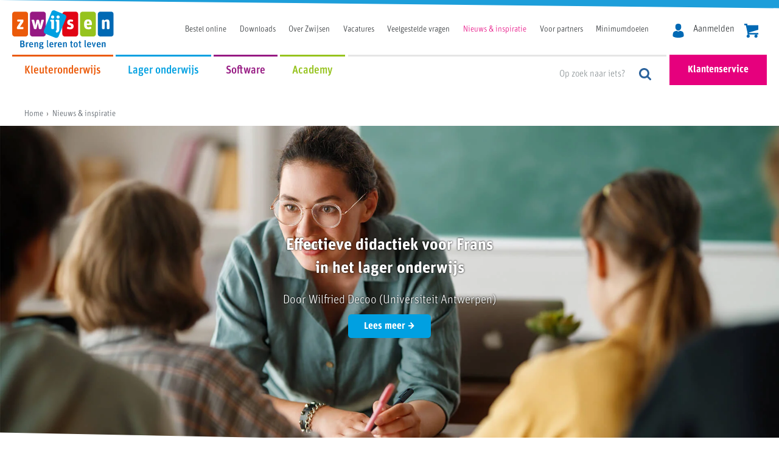

--- FILE ---
content_type: text/html; charset=UTF-8
request_url: https://www.uitgeverijzwijsen.be/blog/topic/dag-jules
body_size: 14771
content:
<!doctype html><!--[if lt IE 7]> <html class="no-js lt-ie9 lt-ie8 lt-ie7" lang="nl" > <![endif]--><!--[if IE 7]>    <html class="no-js lt-ie9 lt-ie8" lang="nl" >        <![endif]--><!--[if IE 8]>    <html class="no-js lt-ie9" lang="nl" >               <![endif]--><!--[if gt IE 8]><!--><html class="no-js" lang="nl"><!--<![endif]--><head>
    <meta charset="utf-8">
    <meta http-equiv="X-UA-Compatible" content="IE=edge,chrome=1">
    <meta name="author" content="Uitgeverij Zwijsen België">
    <meta name="description" content="Dag Jules | Lees meer over de wetenschappelijke inzichten of creatieve vormen van de educatieve methoden van Uitgeverij Zwijsen.">
    <meta name="generator" content="HubSpot">
    <title>Nieuws &amp; inspiratie | Uitgeverij Zwijsen Blog | Dag Jules</title>
    <link rel="shortcut icon" href="https://www.uitgeverijzwijsen.be/hubfs/images/theme/favi.png">
    
<meta name="viewport" content="width=device-width, initial-scale=1">

    <script src="/hs/hsstatic/jquery-libs/static-1.4/jquery/jquery-1.11.2.js"></script>
<script src="/hs/hsstatic/jquery-libs/static-1.4/jquery-migrate/jquery-migrate-1.2.1.js"></script>
<script>hsjQuery = window['jQuery'];</script>
    <meta property="og:description" content="Dag Jules | Lees meer over de wetenschappelijke inzichten of creatieve vormen van de educatieve methoden van Uitgeverij Zwijsen.">
    <meta property="og:title" content="Nieuws &amp; inspiratie | Uitgeverij Zwijsen Blog | Dag Jules">
    <meta name="twitter:description" content="Dag Jules | Lees meer over de wetenschappelijke inzichten of creatieve vormen van de educatieve methoden van Uitgeverij Zwijsen.">
    <meta name="twitter:title" content="Nieuws &amp; inspiratie | Uitgeverij Zwijsen Blog | Dag Jules">

    

    

    <style>
a.cta_button{-moz-box-sizing:content-box !important;-webkit-box-sizing:content-box !important;box-sizing:content-box !important;vertical-align:middle}.hs-breadcrumb-menu{list-style-type:none;margin:0px 0px 0px 0px;padding:0px 0px 0px 0px}.hs-breadcrumb-menu-item{float:left;padding:10px 0px 10px 10px}.hs-breadcrumb-menu-divider:before{content:'›';padding-left:10px}.hs-featured-image-link{border:0}.hs-featured-image{float:right;margin:0 0 20px 20px;max-width:50%}@media (max-width: 568px){.hs-featured-image{float:none;margin:0;width:100%;max-width:100%}}.hs-screen-reader-text{clip:rect(1px, 1px, 1px, 1px);height:1px;overflow:hidden;position:absolute !important;width:1px}
</style>


    


    

<!-- Server Side Tracking by Taggrs.io -->
<script>(function(w,d,s,l,i){w[l]=w[l]||[];w[l].push(

{'gtm.start':new Date().getTime(),event:'gtm.js'}
);var f=d.getElementsByTagName(s)[0],j=d.createElement(s),dl=l!='dataLayer'?'&l='+l:'';j.async=true;j.src='https://sst.uitgeverijzwijsen.be/gtm.js?id='+i+dl;f.parentNode.insertBefore(j,f);})(window,document,'script','dataLayer','GTM-M4Z5KRH');</script>
<!-- End Server Side Tracking by Taggrs.io -->
<link rel="stylesheet" href="https://use.typekit.net/gss3xfb.css">
<meta name="twitter:site" content="@ZwijsenBE">
<link rel="next" href="https://www.uitgeverijzwijsen.be/blog/topic/dag-jules/page/2">
<meta property="og:url" content="https://www.uitgeverijzwijsen.be/blog/topic/dag-jules">
<meta property="og:type" content="blog">
<meta name="twitter:card" content="summary">
<link rel="alternate" type="application/rss+xml" href="https://www.uitgeverijzwijsen.be/blog/rss.xml">
<meta name="twitter:domain" content="www.uitgeverijzwijsen.be">
<script src="//platform.linkedin.com/in.js" type="text/javascript">
    lang: nl_NL
</script>

<meta http-equiv="content-language" content="nl">
<link rel="stylesheet" href="//7052064.fs1.hubspotusercontent-na1.net/hubfs/7052064/hub_generated/template_assets/DEFAULT_ASSET/1769811743435/template_layout.min.css">


<link rel="stylesheet" href="https://www.uitgeverijzwijsen.be/hubfs/hub_generated/template_assets/1/5204543629/1740660219329/template_main.min.css">




</head>
<body class="   hs-content-id-67453412240 hs-blog-listing hs-blog-id-5210434083" style="">
    <div class="header-container-wrapper">
    <div class="header-container container-fluid">

<div class="row-fluid-wrapper row-depth-1 row-number-1 ">
<div class="row-fluid ">
<div class="span12 widget-span widget-type-global_group " style="" data-widget-type="global_group" data-x="0" data-w="12">
<div class="" data-global-widget-path="generated_global_groups/5241225722.html"><div class="row-fluid-wrapper row-depth-1 row-number-1 ">
<div class="row-fluid ">
<div class="span12 widget-span widget-type-raw_html " style="display: none;" data-widget-type="raw_html" data-x="0" data-w="12">
<div class="cell-wrapper layout-widget-wrapper">
<span id="hs_cos_wrapper_module_150848127533054" class="hs_cos_wrapper hs_cos_wrapper_widget hs_cos_wrapper_type_raw_html" style="" data-hs-cos-general-type="widget" data-hs-cos-type="raw_html"><!-- Google Tag Manager (noscript) -->
<noscript><iframe src="https://www.googletagmanager.com/ns.html?id=GTM-M4Z5KRH" height="0" width="0" style="display:none;visibility:hidden"></iframe></noscript>
<!-- End Google Tag Manager (noscript) --></span>
</div><!--end layout-widget-wrapper -->
</div><!--end widget-span -->
</div><!--end row-->
</div><!--end row-wrapper -->

<div class="row-fluid-wrapper row-depth-1 row-number-2 ">
<div class="row-fluid ">
<div class="span12 widget-span widget-type-cell header" style="" data-widget-type="cell" data-x="0" data-w="12">

<div class="row-fluid-wrapper row-depth-1 row-number-3 ">
<div class="row-fluid ">
<div class="span12 widget-span widget-type-cell container" style="" data-widget-type="cell" data-x="0" data-w="12">

<div class="row-fluid-wrapper row-depth-1 row-number-4 ">
<div class="row-fluid ">
<div class="span12 widget-span widget-type-cell header__top clearfix" style="" data-widget-type="cell" data-x="0" data-w="12">

<div class="row-fluid-wrapper row-depth-1 row-number-5 ">
<div class="row-fluid ">
<div class="span2 widget-span widget-type-logo header__logo" style="" data-widget-type="logo" data-x="0" data-w="2">
<div class="cell-wrapper layout-widget-wrapper">
<span id="hs_cos_wrapper_logo" class="hs_cos_wrapper hs_cos_wrapper_widget hs_cos_wrapper_type_logo" style="" data-hs-cos-general-type="widget" data-hs-cos-type="logo"><a href="//www.uitgeverijzwijsen.be/" id="hs-link-logo" style="border-width:0px;border:0px;"><img src="https://www.uitgeverijzwijsen.be/hubfs/logo2021zwijsen.svg" class="hs-image-widget " height="400" style="height: auto;width:400px;border-width:0px;border:0px;" width="400" alt="Uitgeverij Zwijsen" title="Uitgeverij Zwijsen"></a></span></div><!--end layout-widget-wrapper -->
</div><!--end widget-span -->
<div class="span10 widget-span widget-type-cell header__top--right" style="" data-widget-type="cell" data-x="2" data-w="10">

<div class="row-fluid-wrapper row-depth-2 row-number-1 ">
<div class="row-fluid ">
<div class="span3 widget-span widget-type-raw_html shopping" style="" data-widget-type="raw_html" data-x="0" data-w="3">
<div class="cell-wrapper layout-widget-wrapper">
<span id="hs_cos_wrapper_module_1497346989026196" class="hs_cos_wrapper hs_cos_wrapper_widget hs_cos_wrapper_type_raw_html" style="" data-hs-cos-general-type="widget" data-hs-cos-type="raw_html"><div class="shopping-wrap">
<a href="https://app.uitgeverijzwijsen.be/aanmelden" class="shopping__account">
<svg xmlns="http://www.w3.org/2000/svg" width="18" height="23" viewBox="0 0 18 23"><path d="M9 11.248c2.6 0 4.8-2.517 4.8-5.624S13.1 0 9 0 4.2 2.518 4.2 5.624s2.2 5.624 4.8 5.624zm-9 8.588zm18 .148zm0-.375c-.1-5.411-.8-6.953-6.4-7.929a3.97 3.97 0 0 1-5.2 0C.9 12.645.1 14.164 0 19.433v.967S1.3 23 9 23s9-2.6 9-2.6v-.795z"></path></svg>
<span>Aanmelden</span>
</a>
<a href="https://app.uitgeverijzwijsen.be/winkelmandje" class="shopping__cart">
</a>
</div>
<button class="hamburger">
<span></span>
</button></span>
</div><!--end layout-widget-wrapper -->
</div><!--end widget-span -->
<div class="span9 widget-span widget-type-menu topmenu" style="" data-widget-type="menu" data-x="3" data-w="9">
<div class="cell-wrapper layout-widget-wrapper">
<span id="hs_cos_wrapper_module_149733797297555" class="hs_cos_wrapper hs_cos_wrapper_widget hs_cos_wrapper_type_menu" style="" data-hs-cos-general-type="widget" data-hs-cos-type="menu"><div id="hs_menu_wrapper_module_149733797297555" class="hs-menu-wrapper active-branch no-flyouts hs-menu-flow-horizontal" role="navigation" data-sitemap-name="ITR - Topmenu (Topmenu)" data-menu-id="5241285858" aria-label="Navigation Menu">
 <ul role="menu" class="active-branch">
  <li class="hs-menu-item hs-menu-depth-1" role="none"><a href="https://app.uitgeverijzwijsen.be/webshop" role="menuitem">Bestel online</a></li>
  <li class="hs-menu-item hs-menu-depth-1" role="none"><a href="https://app.uitgeverijzwijsen.be/downloads" role="menuitem">Downloads</a></li>
  <li class="hs-menu-item hs-menu-depth-1 hs-item-has-children" role="none"><a href="https://www.uitgeverijzwijsen.be/overzwijsen" aria-haspopup="true" aria-expanded="false" role="menuitem">Over Zwijsen</a></li>
  <li class="hs-menu-item hs-menu-depth-1" role="none"><a href="https://www.uitgeverijzwijsen.be/vacatures" role="menuitem">Vacatures</a></li>
  <li class="hs-menu-item hs-menu-depth-1" role="none"><a href="https://app.uitgeverijzwijsen.be/veelgestelde-vragen" role="menuitem">Veelgestelde vragen</a></li>
  <li class="hs-menu-item hs-menu-depth-1 active active-branch" role="none"><a href="https://www.uitgeverijzwijsen.be/blog" role="menuitem">Nieuws &amp; inspiratie</a></li>
  <li class="hs-menu-item hs-menu-depth-1" role="none"><a href="https://www.uitgeverijzwijsen.be/educatieve-producten-op-maat" role="menuitem">Voor partners</a></li>
  <li class="hs-menu-item hs-menu-depth-1" role="none"><a href="https://www.uitgeverijzwijsen.be/nieuwe-minimumdoelen-kleuter-en-lager-onderwijs" role="menuitem">Minimumdoelen</a></li>
 </ul>
</div></span></div><!--end layout-widget-wrapper -->
</div><!--end widget-span -->
</div><!--end row-->
</div><!--end row-wrapper -->

</div><!--end widget-span -->
</div><!--end row-->
</div><!--end row-wrapper -->

</div><!--end widget-span -->
</div><!--end row-->
</div><!--end row-wrapper -->

<div class="row-fluid-wrapper row-depth-1 row-number-1 ">
<div class="row-fluid ">
<div class="span12 widget-span widget-type-cell header__bottom clearfix" style="" data-widget-type="cell" data-x="0" data-w="12">

<div class="row-fluid-wrapper row-depth-1 row-number-2 ">
<div class="row-fluid ">
<div class="span4 widget-span widget-type-cell header__bottom--left" style="" data-widget-type="cell" data-x="0" data-w="4">

<div class="row-fluid-wrapper row-depth-2 row-number-1 ">
<div class="row-fluid ">
<div class="span12 widget-span widget-type-menu mainnav" style="" data-widget-type="menu" data-x="0" data-w="12">
<div class="cell-wrapper layout-widget-wrapper">
<span id="hs_cos_wrapper_module_149733583166146" class="hs_cos_wrapper hs_cos_wrapper_widget hs_cos_wrapper_type_menu" style="" data-hs-cos-general-type="widget" data-hs-cos-type="menu"><div id="hs_menu_wrapper_module_149733583166146" class="hs-menu-wrapper active-branch no-flyouts hs-menu-flow-horizontal" role="navigation" data-sitemap-name="ITR - Mainnav (Topmenu)" data-menu-id="5243489667" aria-label="Navigation Menu">
 <ul role="menu">
  <li class="hs-menu-item hs-menu-depth-1" role="none"><a href="https://www.uitgeverijzwijsen.be/kleuteronderwijs" role="menuitem">Kleuteronderwijs</a></li>
  <li class="hs-menu-item hs-menu-depth-1" role="none"><a href="https://www.uitgeverijzwijsen.be/lageronderwijs" role="menuitem">Lager onderwijs</a></li>
  <li class="hs-menu-item hs-menu-depth-1" role="none"><a href="https://www.uitgeverijzwijsen.be/educatieve-software-uitgeverij-zwijsen" role="menuitem">Software</a></li>
  <li class="hs-menu-item hs-menu-depth-1" role="none"><a href="https://www.uitgeverijzwijsen.be/zwijsenacademy" role="menuitem">Academy</a></li>
 </ul>
</div></span></div><!--end layout-widget-wrapper -->
</div><!--end widget-span -->
</div><!--end row-->
</div><!--end row-wrapper -->

</div><!--end widget-span -->
<div class="span8 widget-span widget-type-cell header__bottom--right" style="" data-widget-type="cell" data-x="4" data-w="8">

<div class="row-fluid-wrapper row-depth-2 row-number-2 ">
<div class="row-fluid ">
<div class="span3 widget-span widget-type-raw_html header-cta" style="" data-widget-type="raw_html" data-x="0" data-w="3">
<div class="cell-wrapper layout-widget-wrapper">
<span id="hs_cos_wrapper_module_1499246496027105" class="hs_cos_wrapper hs_cos_wrapper_widget hs_cos_wrapper_type_raw_html" style="" data-hs-cos-general-type="widget" data-hs-cos-type="raw_html"><a href="https://app.uitgeverijzwijsen.be/klantenservice" class="btn-service btn--pink">Klantenservice</a></span>
</div><!--end layout-widget-wrapper -->
</div><!--end widget-span -->
<div class="span9 widget-span widget-type-raw_html searchbox" style="" data-widget-type="raw_html" data-x="3" data-w="9">
<div class="cell-wrapper layout-widget-wrapper">
<span id="hs_cos_wrapper_module_1497343564820146" class="hs_cos_wrapper hs_cos_wrapper_widget hs_cos_wrapper_type_raw_html" style="" data-hs-cos-general-type="widget" data-hs-cos-type="raw_html"><form class="hs-form" method="get" action="search">
<div class="field" role="search">
<label for="hs-search-5c69fd40-51e9-4e0b-821c-bcfc08e1d7d4"></label>
<input type="text" name="q" id="hs-search-5c69fd40-51e9-4e0b-821c-bcfc08e1d7d4" class="hs-input" value="" placeholder="Op zoek naar iets?">
<input type="submit" value="Zoeken">
</div>
</div>
</span>
</div><!--end layout-widget-wrapper -->
</div><!--end widget-span -->
</div><!--end row-->
</div><!--end row-wrapper -->

</div><!--end widget-span -->
</div><!--end row-->
</div><!--end row-wrapper -->

</div><!--end widget-span -->
</div><!--end row-->
</div><!--end row-wrapper -->

</div><!--end widget-span -->
</div><!--end row-->
</div><!--end row-wrapper -->

</div><!--end widget-span -->
</div><!--end row-->
</div><!--end row-wrapper -->
</div>
</div><!--end widget-span -->
</div><!--end row-->
</div><!--end row-wrapper -->

    </div><!--end header -->
</div><!--end header wrapper -->

<div class="body-container-wrapper">
    <div class="body-container container-fluid">

<div class="row-fluid-wrapper row-depth-1 row-number-1 ">
<div class="row-fluid ">
<div class="span12 widget-span widget-type-cell container" style="" data-widget-type="cell" data-x="0" data-w="12">

<div class="row-fluid-wrapper row-depth-1 row-number-2 ">
<div class="row-fluid ">
<div class="span12 widget-span widget-type-menu " style="" data-widget-type="menu" data-x="0" data-w="12">
<div class="cell-wrapper layout-widget-wrapper">
<span id="hs_cos_wrapper_module_1499335031772105" class="hs_cos_wrapper hs_cos_wrapper_widget hs_cos_wrapper_type_menu" style="" data-hs-cos-general-type="widget" data-hs-cos-type="menu"><div class="hs-breadcrumb-menu-wrapper" id="hs_menu_wrapper_module_1499335031772105" role="navigation" data-sitemap-name="ITR - Topmenu (Topmenu)" data-menu-id="5241285858">
 <ul class="hs-breadcrumb-menu">
  <li class="hs-breadcrumb-menu-item first-crumb"><a href="https://www.uitgeverijzwijsen.be" class="hs-breadcrumb-label">Home</a><span class="hs-breadcrumb-menu-divider"></span></li>
  <li class="hs-breadcrumb-menu-item last-crumb"><span class="hs-breadcrumb-label">Nieuws &amp; inspiratie</span></li>
 </ul>
</div></span></div><!--end layout-widget-wrapper -->
</div><!--end widget-span -->
</div><!--end row-->
</div><!--end row-wrapper -->

</div><!--end widget-span -->
</div><!--end row-->
</div><!--end row-wrapper -->

<div class="row-fluid-wrapper row-depth-1 row-number-3 ">
<div class="row-fluid ">
<div class="span12 widget-span widget-type-cell hero-image p-tb-60 skew skew-bottom--right--big bg-white blog-overview" style="background-image: url(&quot;https://www.uitgeverijzwijsen.be/hubfs/Effectieve-didactiek-voor-Frans-in-het-lager-onderwijs.jpg&quot;);" data-widget-type="cell" data-x="0" data-w="12">

<div class="row-fluid-wrapper row-depth-1 row-number-4 ">
<div class="row-fluid ">
<div class="span12 widget-span widget-type-cell hero-image__content" style="" data-widget-type="cell" data-x="0" data-w="12">

<div class="row-fluid-wrapper row-depth-1 row-number-5 ">
<div class="row-fluid ">
<div class="span12 widget-span widget-type-header " style="" data-widget-type="header" data-x="0" data-w="12">
<div class="cell-wrapper layout-widget-wrapper">
<span id="hs_cos_wrapper_module_150694679993125" class="hs_cos_wrapper hs_cos_wrapper_widget hs_cos_wrapper_type_header" style="" data-hs-cos-general-type="widget" data-hs-cos-type="header"><h1>Effectieve didactiek voor Frans in het lager onderwijs</h1></span></div><!--end layout-widget-wrapper -->
</div><!--end widget-span -->
</div><!--end row-->
</div><!--end row-wrapper -->

<div class="row-fluid-wrapper row-depth-1 row-number-6 ">
<div class="row-fluid ">
<div class="span12 widget-span widget-type-rich_text " style="" data-widget-type="rich_text" data-x="0" data-w="12">
<div class="cell-wrapper layout-widget-wrapper">
<span id="hs_cos_wrapper_module_150694670280413" class="hs_cos_wrapper hs_cos_wrapper_widget hs_cos_wrapper_type_rich_text" style="" data-hs-cos-general-type="widget" data-hs-cos-type="rich_text"><p style="text-align: center;">Door Wilfried Decoo (Universiteit Antwerpen)</p></span>
</div><!--end layout-widget-wrapper -->
</div><!--end widget-span -->
</div><!--end row-->
</div><!--end row-wrapper -->

<div class="row-fluid-wrapper row-depth-1 row-number-7 ">
<div class="row-fluid ">
<div class="span12 widget-span widget-type-custom_widget " style="border:0 !important;" data-widget-type="custom_widget" data-x="0" data-w="12">
<div id="hs_cos_wrapper_module_1749546260663439" class="hs_cos_wrapper hs_cos_wrapper_widget hs_cos_wrapper_type_module widget-type-cta" style="" data-hs-cos-general-type="widget" data-hs-cos-type="module"><span id="hs_cos_wrapper_module_1749546260663439_" class="hs_cos_wrapper hs_cos_wrapper_widget hs_cos_wrapper_type_cta" style="" data-hs-cos-general-type="widget" data-hs-cos-type="cta"><!--HubSpot Call-to-Action Code --><span class="hs-cta-wrapper" id="hs-cta-wrapper-4d16c0ed-c478-4aca-b8af-69f852d0bbf1"><span class="hs-cta-node hs-cta-4d16c0ed-c478-4aca-b8af-69f852d0bbf1" id="hs-cta-4d16c0ed-c478-4aca-b8af-69f852d0bbf1"><!--[if lte IE 8]><div id="hs-cta-ie-element"></div><![endif]--><a href="https://cta-redirect.hubspot.com/cta/redirect/3372220/4d16c0ed-c478-4aca-b8af-69f852d0bbf1"><img class="hs-cta-img" id="hs-cta-img-4d16c0ed-c478-4aca-b8af-69f852d0bbf1" style="border-width:0px;" src="https://no-cache.hubspot.com/cta/default/3372220/4d16c0ed-c478-4aca-b8af-69f852d0bbf1.png" alt="Lees meer&nbsp;→"></a></span><script charset="utf-8" src="/hs/cta/cta/current.js"></script><script type="text/javascript"> hbspt.cta._relativeUrls=true;hbspt.cta.load(3372220, '4d16c0ed-c478-4aca-b8af-69f852d0bbf1', {"useNewLoader":"true","region":"na1"}); </script></span><!-- end HubSpot Call-to-Action Code --></span></div>

</div><!--end widget-span -->
</div><!--end row-->
</div><!--end row-wrapper -->

</div><!--end widget-span -->
</div><!--end row-->
</div><!--end row-wrapper -->

</div><!--end widget-span -->
</div><!--end row-->
</div><!--end row-wrapper -->

<div class="row-fluid-wrapper row-depth-1 row-number-8 ">
<div class="row-fluid ">
<div class="span12 widget-span widget-type-post_filter blog-filter" style="" data-widget-type="post_filter" data-x="0" data-w="12">
<div class="cell-wrapper layout-widget-wrapper">
<span id="hs_cos_wrapper_module_149968010165371" class="hs_cos_wrapper hs_cos_wrapper_widget hs_cos_wrapper_type_post_filter" style="" data-hs-cos-general-type="widget" data-hs-cos-type="post_filter"><div class="block">
  <h3></h3>
  <div class="widget-module">
    <ul>
      
        <li>
          <a href="https://www.uitgeverijzwijsen.be/blog/topic/dag-jules">Dag Jules <span class="filter-link-count" dir="ltr">(11)</span></a>
        </li>
      
        <li>
          <a href="https://www.uitgeverijzwijsen.be/blog/topic/dag-loeloe">Dag Loeloe <span class="filter-link-count" dir="ltr">(20)</span></a>
        </li>
      
        <li>
          <a href="https://www.uitgeverijzwijsen.be/blog/topic/dag-pompom">Dag Pompom <span class="filter-link-count" dir="ltr">(23)</span></a>
        </li>
      
        <li>
          <a href="https://www.uitgeverijzwijsen.be/blog/topic/eerste-leerjaar">Eerste leerjaar <span class="filter-link-count" dir="ltr">(37)</span></a>
        </li>
      
        <li>
          <a href="https://www.uitgeverijzwijsen.be/blog/topic/en-avant">En avant <span class="filter-link-count" dir="ltr">(6)</span></a>
        </li>
      
        <li>
          <a href="https://www.uitgeverijzwijsen.be/blog/topic/frans">Frans <span class="filter-link-count" dir="ltr">(7)</span></a>
        </li>
      
        <li>
          <a href="https://www.uitgeverijzwijsen.be/blog/topic/ik-pen">ik pen! <span class="filter-link-count" dir="ltr">(9)</span></a>
        </li>
      
        <li>
          <a href="https://www.uitgeverijzwijsen.be/blog/topic/kleuteronderwijs">Kleuteronderwijs <span class="filter-link-count" dir="ltr">(27)</span></a>
        </li>
      
        <li>
          <a href="https://www.uitgeverijzwijsen.be/blog/topic/lager-onderwijs">Lager onderwijs <span class="filter-link-count" dir="ltr">(50)</span></a>
        </li>
      
        <li>
          <a href="https://www.uitgeverijzwijsen.be/blog/topic/lezen">Lezen <span class="filter-link-count" dir="ltr">(38)</span></a>
        </li>
      
        <li>
          <a href="https://www.uitgeverijzwijsen.be/blog/topic/schrijven">Schrijven <span class="filter-link-count" dir="ltr">(11)</span></a>
        </li>
      
        <li>
          <a href="https://www.uitgeverijzwijsen.be/blog/topic/spelling">Spelling <span class="filter-link-count" dir="ltr">(1)</span></a>
        </li>
      
        <li>
          <a href="https://www.uitgeverijzwijsen.be/blog/topic/studio-spelling">Studio spelling <span class="filter-link-count" dir="ltr">(9)</span></a>
        </li>
      
        <li>
          <a href="https://www.uitgeverijzwijsen.be/blog/topic/studio-taal">Studio taal <span class="filter-link-count" dir="ltr">(11)</span></a>
        </li>
      
        <li>
          <a href="https://www.uitgeverijzwijsen.be/blog/topic/studio-taal-spelling">Studio taal &amp; spelling <span class="filter-link-count" dir="ltr">(7)</span></a>
        </li>
      
        <li>
          <a href="https://www.uitgeverijzwijsen.be/blog/topic/taal">Taal <span class="filter-link-count" dir="ltr">(39)</span></a>
        </li>
      
        <li>
          <a href="https://www.uitgeverijzwijsen.be/blog/topic/tweede-leerjaar">Tweede leerjaar <span class="filter-link-count" dir="ltr">(1)</span></a>
        </li>
      
        <li>
          <a href="https://www.uitgeverijzwijsen.be/blog/topic/veilig-leren-lezen">Veilig leren lezen <span class="filter-link-count" dir="ltr">(40)</span></a>
        </li>
      
        <li>
          <a href="https://www.uitgeverijzwijsen.be/blog/topic/veilig-verder-lezen">Veilig verder lezen <span class="filter-link-count" dir="ltr">(3)</span></a>
        </li>
      
        <li>
          <a href="https://www.uitgeverijzwijsen.be/blog/topic/vijfde-leerjaar">Vijfde leerjaar <span class="filter-link-count" dir="ltr">(6)</span></a>
        </li>
      
        <li>
          <a href="https://www.uitgeverijzwijsen.be/blog/topic/wiskunde">Wiskunde <span class="filter-link-count" dir="ltr">(9)</span></a>
        </li>
      
        <li>
          <a href="https://www.uitgeverijzwijsen.be/blog/topic/zesde-leerjaar">Zesde leerjaar <span class="filter-link-count" dir="ltr">(6)</span></a>
        </li>
      
        <li>
          <a href="https://www.uitgeverijzwijsen.be/blog/topic/zowiso">zoWISo <span class="filter-link-count" dir="ltr">(8)</span></a>
        </li>
      
        <li>
          <a href="https://www.uitgeverijzwijsen.be/blog/topic/zwijsen">Zwijsen <span class="filter-link-count" dir="ltr">(10)</span></a>
        </li>
      
    </ul>
    
  </div>
</div>
</span></div><!--end layout-widget-wrapper -->
</div><!--end widget-span -->
</div><!--end row-->
</div><!--end row-wrapper -->

<div class="row-fluid-wrapper row-depth-1 row-number-9 ">
<div class="row-fluid ">
<div class="span12 widget-span widget-type-custom_widget " style="" data-widget-type="custom_widget" data-x="0" data-w="12">
<div class="cell-wrapper layout-widget-wrapper">
<span id="hs_cos_wrapper_module_149762007904368" class="hs_cos_wrapper hs_cos_wrapper_widget hs_cos_wrapper_type_custom_widget" style="" data-hs-cos-general-type="widget" data-hs-cos-type="custom_widget"><div class="blog-section">
    
    <div class="container">
    
        
        
        <div class="blog-teaser">
               
            
            
                <div class="blog-teaser__item">
                    <div class="blog-teaser__item__inner">
                    
                        
                                    
                            <div class="blog-teaser__item__image">
                                
                                <a href="https://www.uitgeverijzwijsen.be/blog/5-redenen-om-voor-spelletjes-te-kiezen-in-je-klas" title="" class="hs-featured-image-link">
                                    
                                   <img src="https://www.uitgeverijzwijsen.be/hubfs/Ontdekdezespellen.jpg" alt="5 redenen om voor spelletjes te kiezen in je klas">
                                
                                </a>
                            
                            </div>
                            
                        
                                
                        <h4><a href="https://www.uitgeverijzwijsen.be/blog/5-redenen-om-voor-spelletjes-te-kiezen-in-je-klas">5 redenen om voor spelletjes te kiezen in je klas</a></h4>
                        
                        <span>09 april 2024</span>
                                
                        <div class="blog-teaser__item__text">
                            
                            Ontdek waarom steeds meer kleuterleerkrachten naast kinderboeken ook educatieve spellen inzetten! Slim, want de inzet van leerspellen op school is...
                            
                        </div>
                    
                        
                        
                            <div class="blog-teaser__item__topics">
                                
                                
                                
                                    <a class="topic-link" href="https://www.uitgeverijzwijsen.be/blog/topic/dag-loeloe">Dag Loeloe</a>
                                    
                                
                                
                                    <a class="topic-link" href="https://www.uitgeverijzwijsen.be/blog/topic/dag-jules">Dag Jules</a>
                                    
                                
                                
                                    <a class="topic-link" href="https://www.uitgeverijzwijsen.be/blog/topic/dag-pompom">Dag Pompom</a>
                                    
                                
                                
                                    <a class="topic-link" href="https://www.uitgeverijzwijsen.be/blog/topic/kleuteronderwijs">Kleuteronderwijs</a>
                                    
                                
                                
                            </div>
                  
                        
                            
                        
                        
                            <a class="more-link" href="https://www.uitgeverijzwijsen.be/blog/5-redenen-om-voor-spelletjes-te-kiezen-in-je-klas">Lees meer</a>
                            
                        
                    </div>
                </div>
                
            
            
                <div class="blog-teaser__item">
                    <div class="blog-teaser__item__inner">
                    
                        
                                    
                            <div class="blog-teaser__item__image">
                                
                                <a href="https://www.uitgeverijzwijsen.be/blog/aan-de-slag-met-de-verrijkingsbundels-van-dag-jules" title="" class="hs-featured-image-link">
                                    
                                   <img src="https://www.uitgeverijzwijsen.be/hubfs/Blog---Aan-de-slag-met-de-verrijkingsbundels-van-Dag-Jules.jpg" alt="">
                                
                                </a>
                            
                            </div>
                            
                        
                                
                        <h4><a href="https://www.uitgeverijzwijsen.be/blog/aan-de-slag-met-de-verrijkingsbundels-van-dag-jules">Aan de slag met de Verrijkingsbundels van Dag Jules!</a></h4>
                        
                        <span>13 oktober 2023</span>
                                
                        <div class="blog-teaser__item__text">
                            
                            Juf Freya Poppe staat voor de eerste kleuterklas in De Octopus in Roeselare. Zij heeft de Verrijkingsbundels van Dag Jules! ingezet en licht graag...
                            
                        </div>
                    
                        
                        
                            <div class="blog-teaser__item__topics">
                                
                                
                                
                                    <a class="topic-link" href="https://www.uitgeverijzwijsen.be/blog/topic/dag-jules">Dag Jules</a>
                                    
                                
                                
                                    <a class="topic-link" href="https://www.uitgeverijzwijsen.be/blog/topic/kleuteronderwijs">Kleuteronderwijs</a>
                                    
                                
                                
                            </div>
                  
                        
                            
                        
                        
                            <a class="more-link" href="https://www.uitgeverijzwijsen.be/blog/aan-de-slag-met-de-verrijkingsbundels-van-dag-jules">Lees meer</a>
                            
                        
                    </div>
                </div>
                
            
            
                <div class="blog-teaser__item">
                    <div class="blog-teaser__item__inner">
                    
                        
                                    
                            <div class="blog-teaser__item__image">
                                
                                <a href="https://www.uitgeverijzwijsen.be/blog/spelletjes-van-jules-inzetten-in-de-klas" title="" class="hs-featured-image-link">
                                    
                                   <img src="https://www.uitgeverijzwijsen.be/hubfs/foto-Cecile.jpg" alt="">
                                
                                </a>
                            
                            </div>
                            
                        
                                
                        <h4><a href="https://www.uitgeverijzwijsen.be/blog/spelletjes-van-jules-inzetten-in-de-klas">Spelletjes van Jules inzetten in de klas?</a></h4>
                        
                        <span>14 maart 2022</span>
                                
                        <div class="blog-teaser__item__text">
                            
                            Juf Cécile Piette is leerkracht in de 1ste kleuterklas van GO! de Groeiboom in Oostende. Cécile heeft bijna 20 jaar ervaring en gebruikt Dag Jules!...
                            
                        </div>
                    
                        
                        
                            <div class="blog-teaser__item__topics">
                                
                                
                                
                                    <a class="topic-link" href="https://www.uitgeverijzwijsen.be/blog/topic/dag-jules">Dag Jules</a>
                                    
                                
                                
                                    <a class="topic-link" href="https://www.uitgeverijzwijsen.be/blog/topic/kleuteronderwijs">Kleuteronderwijs</a>
                                    
                                
                                
                            </div>
                  
                        
                            
                        
                        
                            <a class="more-link" href="https://www.uitgeverijzwijsen.be/blog/spelletjes-van-jules-inzetten-in-de-klas">Lees meer</a>
                            
                        
                    </div>
                </div>
                
            
            
                <div class="blog-teaser__item">
                    <div class="blog-teaser__item__inner">
                    
                        
                                    
                            <div class="blog-teaser__item__image">
                                
                                <a href="https://www.uitgeverijzwijsen.be/blog/het-actief-betrekken-van-jules-de-klaspop-in-de-eerste-kleuterklas" title="" class="hs-featured-image-link">
                                    
                                   <img src="https://www.uitgeverijzwijsen.be/hubfs/Het-actief-betrekken-van-Jules-de-klaspop.jpg" alt="">
                                
                                </a>
                            
                            </div>
                            
                        
                                
                        <h4><a href="https://www.uitgeverijzwijsen.be/blog/het-actief-betrekken-van-jules-de-klaspop-in-de-eerste-kleuterklas">Het actief betrekken van Jules de klaspop</a></h4>
                        
                        <span>12 oktober 2021</span>
                                
                        <div class="blog-teaser__item__text">
                            
                            Het inzetten van een klaspop zorgt voor veel voordelen. In de 1ste kleuterklas is Jules de hartendief. Juf Freya Poppe staat voor de eerste...
                            
                        </div>
                    
                        
                        
                            <div class="blog-teaser__item__topics">
                                
                                
                                
                                    <a class="topic-link" href="https://www.uitgeverijzwijsen.be/blog/topic/dag-jules">Dag Jules</a>
                                    
                                
                                
                                    <a class="topic-link" href="https://www.uitgeverijzwijsen.be/blog/topic/kleuteronderwijs">Kleuteronderwijs</a>
                                    
                                
                                
                            </div>
                  
                        
                            
                        
                        
                            <a class="more-link" href="https://www.uitgeverijzwijsen.be/blog/het-actief-betrekken-van-jules-de-klaspop-in-de-eerste-kleuterklas">Lees meer</a>
                            
                        
                    </div>
                </div>
                
            
            
                <div class="blog-teaser__item">
                    <div class="blog-teaser__item__inner">
                    
                        
                                    
                            <div class="blog-teaser__item__image">
                                
                                <a href="https://www.uitgeverijzwijsen.be/blog/extra-impulsen-voor-de-pientere-peuters" title="" class="hs-featured-image-link">
                                    
                                   <img src="https://www.uitgeverijzwijsen.be/hubfs/verrijkingsbundeljules-e.jpg" alt="">
                                
                                </a>
                            
                            </div>
                            
                        
                                
                        <h4><a href="https://www.uitgeverijzwijsen.be/blog/extra-impulsen-voor-de-pientere-peuters">Extra impulsen voor de pientere peuters</a></h4>
                        
                        <span>14 juni 2021</span>
                                
                        <div class="blog-teaser__item__text">
                            
                            De werkgroep didactiek binnen Bekina vzw, de vereniging voor hoogbegaafde kinderen en adolescenten, heeft onze verrijkingsbundels gescreend. We geven...
                            
                        </div>
                    
                        
                        
                            <div class="blog-teaser__item__topics">
                                
                                
                                
                                    <a class="topic-link" href="https://www.uitgeverijzwijsen.be/blog/topic/dag-jules">Dag Jules</a>
                                    
                                
                                
                                    <a class="topic-link" href="https://www.uitgeverijzwijsen.be/blog/topic/zwijsen">Zwijsen</a>
                                    
                                
                                
                                    <a class="topic-link" href="https://www.uitgeverijzwijsen.be/blog/topic/kleuteronderwijs">Kleuteronderwijs</a>
                                    
                                
                                
                            </div>
                  
                        
                            
                        
                        
                            <a class="more-link" href="https://www.uitgeverijzwijsen.be/blog/extra-impulsen-voor-de-pientere-peuters">Lees meer</a>
                            
                        
                    </div>
                </div>
                
            
            
                <div class="blog-teaser__item">
                    <div class="blog-teaser__item__inner">
                    
                        
                                    
                            <div class="blog-teaser__item__image">
                                
                                <a href="https://www.uitgeverijzwijsen.be/blog/stel-je-kandidaat-als-auteur-of-proefschool" title="" class="hs-featured-image-link">
                                    
                                   <img src="https://www.uitgeverijzwijsen.be/hubfs/kandidaat-als-auteur-of-proefschool.jpg" alt="">
                                
                                </a>
                            
                            </div>
                            
                        
                                
                        <h4><a href="https://www.uitgeverijzwijsen.be/blog/stel-je-kandidaat-als-auteur-of-proefschool">Stel je kandidaat als auteur of proefschool</a></h4>
                        
                        <span>10 mei 2021</span>
                                
                        <div class="blog-teaser__item__text">
                            
                            Voor nieuw lesmateriaal zijn wij regelmatig op zoek naar auteurs. Daarnaast zoeken we ook proefscholen om het materiaal uit te testen en feedback te...
                            
                        </div>
                    
                        
                        
                            <div class="blog-teaser__item__topics">
                                
                                
                                
                                    <a class="topic-link" href="https://www.uitgeverijzwijsen.be/blog/topic/veilig-leren-lezen">Veilig leren lezen</a>
                                    
                                
                                
                                    <a class="topic-link" href="https://www.uitgeverijzwijsen.be/blog/topic/dag-loeloe">Dag Loeloe</a>
                                    
                                
                                
                                    <a class="topic-link" href="https://www.uitgeverijzwijsen.be/blog/topic/dag-jules">Dag Jules</a>
                                    
                                
                                
                                    <a class="topic-link" href="https://www.uitgeverijzwijsen.be/blog/topic/dag-pompom">Dag Pompom</a>
                                    
                                
                                
                                    <a class="topic-link" href="https://www.uitgeverijzwijsen.be/blog/topic/ik-pen">ik pen!</a>
                                    
                                
                                
                                    <a class="topic-link" href="https://www.uitgeverijzwijsen.be/blog/topic/zowiso">zoWISo</a>
                                    
                                
                                
                                    <a class="topic-link" href="https://www.uitgeverijzwijsen.be/blog/topic/kleuteronderwijs">Kleuteronderwijs</a>
                                    
                                
                                
                                    <a class="topic-link" href="https://www.uitgeverijzwijsen.be/blog/topic/lager-onderwijs">Lager onderwijs</a>
                                    
                                
                                
                                    <a class="topic-link" href="https://www.uitgeverijzwijsen.be/blog/topic/wiskunde">Wiskunde</a>
                                    
                                
                                
                                    <a class="topic-link" href="https://www.uitgeverijzwijsen.be/blog/topic/studio-taal">Studio taal</a>
                                    
                                
                                
                                    <a class="topic-link" href="https://www.uitgeverijzwijsen.be/blog/topic/taal">Taal</a>
                                    
                                
                                
                                    <a class="topic-link" href="https://www.uitgeverijzwijsen.be/blog/topic/lezen">Lezen</a>
                                    
                                
                                
                                    <a class="topic-link" href="https://www.uitgeverijzwijsen.be/blog/topic/studio-spelling">Studio spelling</a>
                                    
                                
                                
                                    <a class="topic-link" href="https://www.uitgeverijzwijsen.be/blog/topic/schrijven">Schrijven</a>
                                    
                                
                                
                            </div>
                  
                        
                            
                        
                        
                            <a class="more-link" href="https://www.uitgeverijzwijsen.be/blog/stel-je-kandidaat-als-auteur-of-proefschool">Lees meer</a>
                            
                        
                    </div>
                </div>
                
            
            
                <div class="blog-teaser__item">
                    <div class="blog-teaser__item__inner">
                    
                        
                                    
                            <div class="blog-teaser__item__image">
                                
                                <a href="https://www.uitgeverijzwijsen.be/blog/digitaal-kijk-en-speelplezier-met-jules" title="" class="hs-featured-image-link">
                                    
                                   <img src="https://www.uitgeverijzwijsen.be/hubfs/Digitaal-kijk--en-speelplezier-met-Jules.jpg" alt="">
                                
                                </a>
                            
                            </div>
                            
                        
                                
                        <h4><a href="https://www.uitgeverijzwijsen.be/blog/digitaal-kijk-en-speelplezier-met-jules">Digitaal kijk- en speelplezier met Jules</a></h4>
                        
                        <span>23 november 2020</span>
                                
                        <div class="blog-teaser__item__text">
                            
                            Bij Dag Jules! vind je enorm veel leuke materialen om aan de slag te gaan in de kleuterklas: verhaalplaten, reuzenprentenboeken, kartonboekjes, een...
                            
                        </div>
                    
                        
                        
                            <div class="blog-teaser__item__topics">
                                
                                
                                
                                    <a class="topic-link" href="https://www.uitgeverijzwijsen.be/blog/topic/dag-jules">Dag Jules</a>
                                    
                                
                                
                                    <a class="topic-link" href="https://www.uitgeverijzwijsen.be/blog/topic/kleuteronderwijs">Kleuteronderwijs</a>
                                    
                                
                                
                            </div>
                  
                        
                            
                        
                        
                            <a class="more-link" href="https://www.uitgeverijzwijsen.be/blog/digitaal-kijk-en-speelplezier-met-jules">Lees meer</a>
                            
                        
                    </div>
                </div>
                
            
            
                <div class="blog-teaser__item">
                    <div class="blog-teaser__item__inner">
                    
                        
                                    
                            <div class="blog-teaser__item__image">
                                
                                <a href="https://www.uitgeverijzwijsen.be/blog/starten-in-de-kleuterschool-tijdens-corona-leuke-tips" title="" class="hs-featured-image-link">
                                    
                                   <img src="https://www.uitgeverijzwijsen.be/hubfs/Starten-in-de-kleuterschool-2020.jpg" alt="">
                                
                                </a>
                            
                            </div>
                            
                        
                                
                        <h4><a href="https://www.uitgeverijzwijsen.be/blog/starten-in-de-kleuterschool-tijdens-corona-leuke-tips">Starten in de kleuterschool tijdens Corona: leuke tips</a></h4>
                        
                        <span>25 augustus 2020</span>
                                
                        <div class="blog-teaser__item__text">
                            
                            Een nieuw schooljaar staat weer voor de deur! Voor sommige peuters is dinsdag 1 september zelfs hun allereerste schooldag. Die eerste schooldag zal...
                            
                        </div>
                    
                        
                        
                            <div class="blog-teaser__item__topics">
                                
                                
                                
                                    <a class="topic-link" href="https://www.uitgeverijzwijsen.be/blog/topic/dag-jules">Dag Jules</a>
                                    
                                
                                
                                    <a class="topic-link" href="https://www.uitgeverijzwijsen.be/blog/topic/kleuteronderwijs">Kleuteronderwijs</a>
                                    
                                
                                
                            </div>
                  
                        
                            
                        
                        
                            <a class="more-link" href="https://www.uitgeverijzwijsen.be/blog/starten-in-de-kleuterschool-tijdens-corona-leuke-tips">Lees meer</a>
                            
                        
                    </div>
                </div>
                
            
            
                <div class="blog-teaser__item">
                    <div class="blog-teaser__item__inner">
                    
                        
                                    
                            <div class="blog-teaser__item__image">
                                
                                <a href="https://www.uitgeverijzwijsen.be/blog/dagjules-in-australië" title="" class="hs-featured-image-link">
                                    
                                   <img src="https://www.uitgeverijzwijsen.be/hubfs/Jules-in--Australi%C3%AB.jpg" alt="">
                                
                                </a>
                            
                            </div>
                            
                        
                                
                        <h4><a href="https://www.uitgeverijzwijsen.be/blog/dagjules-in-australië">Aan de slag met Dag Jules! in het buitenland - Australië</a></h4>
                        
                        <span>26 juni 2020</span>
                                
                        <div class="blog-teaser__item__text">
                            
                            Onlangs deelde juf Evi Van den Eynde op Instagram een leuke foto vanuit Australië: samen met Jules. Evi is leerkracht in ‘preschool’ en ze gebruikt...
                            
                        </div>
                    
                        
                        
                            <div class="blog-teaser__item__topics">
                                
                                
                                
                                    <a class="topic-link" href="https://www.uitgeverijzwijsen.be/blog/topic/dag-jules">Dag Jules</a>
                                    
                                
                                
                                    <a class="topic-link" href="https://www.uitgeverijzwijsen.be/blog/topic/kleuteronderwijs">Kleuteronderwijs</a>
                                    
                                
                                
                            </div>
                  
                        
                            
                        
                        
                            <a class="more-link" href="https://www.uitgeverijzwijsen.be/blog/dagjules-in-australië">Lees meer</a>
                            
                        
                    </div>
                </div>
                
            
        
        </div>

        
        <div class="blog-pagination">
            
                <a class="btn--white all-posts-link" href="https://www.uitgeverijzwijsen.be/blog/all">Laad alle blogartikels</a>
            
                <a class="blog-pagination__link next-posts-link" href="https://www.uitgeverijzwijsen.be/blog/topic/dag-jules/page/2">Volgende</a>
            
        </div>
        
     
    </div>
</div></span></div><!--end layout-widget-wrapper -->
</div><!--end widget-span -->
</div><!--end row-->
</div><!--end row-wrapper -->

    </div><!--end body -->
</div><!--end body wrapper -->

<div class="footer-container-wrapper">
    <div class="footer-container container-fluid">

<div class="row-fluid-wrapper row-depth-1 row-number-1 ">
<div class="row-fluid ">
<div class="span12 widget-span widget-type-global_group " style="" data-widget-type="global_group" data-x="0" data-w="12">
<div class="" data-global-widget-path="generated_global_groups/5204895163.html"><div class="row-fluid-wrapper row-depth-1 row-number-1 ">
<div class="row-fluid ">
<div class="span12 widget-span widget-type-cell newsletter bg-blue--l skew skew-top--left--big" style="" data-widget-type="cell" data-x="0" data-w="12">

<div class="row-fluid-wrapper row-depth-1 row-number-2 ">
<div class="row-fluid ">
<div class="span12 widget-span widget-type-cell container" style="" data-widget-type="cell" data-x="0" data-w="12">

<div class="row-fluid-wrapper row-depth-1 row-number-3 ">
<div class="row-fluid ">
<div class="span12 widget-span widget-type-header " style="" data-widget-type="header" data-x="0" data-w="12">
<div class="cell-wrapper layout-widget-wrapper">
<span id="hs_cos_wrapper_module_149736552757724" class="hs_cos_wrapper hs_cos_wrapper_widget hs_cos_wrapper_type_header" style="" data-hs-cos-general-type="widget" data-hs-cos-type="header"><h2>Blijf op de hoogte van Zwijsen!</h2></span></div><!--end layout-widget-wrapper -->
</div><!--end widget-span -->
</div><!--end row-->
</div><!--end row-wrapper -->

<div class="row-fluid-wrapper row-depth-1 row-number-4 ">
<div class="row-fluid ">
<div class="span12 widget-span widget-type-rich_text " style="" data-widget-type="rich_text" data-x="0" data-w="12">
<div class="cell-wrapper layout-widget-wrapper">
<span id="hs_cos_wrapper_module_149736556618342" class="hs_cos_wrapper hs_cos_wrapper_widget hs_cos_wrapper_type_rich_text" style="" data-hs-cos-general-type="widget" data-hs-cos-type="rich_text"><p>Bij Zwijsen proberen we de kwaliteit van onze leermethoden voortdurend naar een hoger niveau te tillen. En daar horen uiteraard tal van nieuwe ontwikkelingen, gratis materialen en interessante promoties bij.&nbsp;Laat hier je gegevens achter en blijf als eerste op de hoogte van al onze aanbiedingen!</p></span>
</div><!--end layout-widget-wrapper -->
</div><!--end widget-span -->
</div><!--end row-->
</div><!--end row-wrapper -->

<div class="row-fluid-wrapper row-depth-1 row-number-5 ">
<div class="row-fluid ">
<div class="span12 widget-span widget-type-form " style="" data-widget-type="form" data-x="0" data-w="12">
<div class="cell-wrapper layout-widget-wrapper">
<span id="hs_cos_wrapper_module_149736561968952" class="hs_cos_wrapper hs_cos_wrapper_widget hs_cos_wrapper_type_form" style="" data-hs-cos-general-type="widget" data-hs-cos-type="form"><h3 id="hs_cos_wrapper_module_149736561968952_title" class="hs_cos_wrapper form-title" data-hs-cos-general-type="widget_field" data-hs-cos-type="text"></h3>

<div id='hs_form_target_module_149736561968952'></div>









</span>
</div><!--end layout-widget-wrapper -->
</div><!--end widget-span -->
</div><!--end row-->
</div><!--end row-wrapper -->

<div class="row-fluid-wrapper row-depth-1 row-number-6 ">
<div class="row-fluid ">
<div class="span12 widget-span widget-type-raw_jinja " style="" data-widget-type="raw_jinja" data-x="0" data-w="12">
<!--Firstname = 
Lastname = 
Email = -->
<script>
var url = document.location.href;
var modulenaam = url.substring(url.length-23,url.length);

if(modulenaam == "#module_149736561968952"){
    document.location.href="https://app.uitgeverijzwijsen.be/register/partial?firstname=&lastname=&email=";
}
</script></div><!--end widget-span -->

</div><!--end row-->
</div><!--end row-wrapper -->

</div><!--end widget-span -->
</div><!--end row-->
</div><!--end row-wrapper -->

</div><!--end widget-span -->
</div><!--end row-->
</div><!--end row-wrapper -->
</div>
</div><!--end widget-span -->
</div><!--end row-->
</div><!--end row-wrapper -->

<div class="row-fluid-wrapper row-depth-1 row-number-2 ">
<div class="row-fluid ">
<div class="span12 widget-span widget-type-global_group " style="" data-widget-type="global_group" data-x="0" data-w="12">
<div class="" data-global-widget-path="generated_global_groups/5204247952.html"><div class="row-fluid-wrapper row-depth-1 row-number-1 ">
<div class="row-fluid ">
<div class="span12 widget-span widget-type-cell footer" style="" data-widget-type="cell" data-x="0" data-w="12">

<div class="row-fluid-wrapper row-depth-1 row-number-2 ">
<div class="row-fluid ">
<div class="span12 widget-span widget-type-cell footermain" style="" data-widget-type="cell" data-x="0" data-w="12">

<div class="row-fluid-wrapper row-depth-1 row-number-3 ">
<div class="row-fluid ">
<div class="span12 widget-span widget-type-cell container clearfix" style="" data-widget-type="cell" data-x="0" data-w="12">

<div class="row-fluid-wrapper row-depth-1 row-number-4 ">
<div class="row-fluid ">
<div class="span12 widget-span widget-type-cell " style="" data-widget-type="cell" data-x="0" data-w="12">

<div class="row-fluid-wrapper row-depth-2 row-number-1 ">
<div class="row-fluid ">
<div class="span3 widget-span widget-type-cell footermain__col" style="" data-widget-type="cell" data-x="0" data-w="3">

<div class="row-fluid-wrapper row-depth-2 row-number-2 ">
<div class="row-fluid ">
<div class="span12 widget-span widget-type-header " style="" data-widget-type="header" data-x="0" data-w="12">
<div class="cell-wrapper layout-widget-wrapper">
<span id="hs_cos_wrapper_module_1497355907123136" class="hs_cos_wrapper hs_cos_wrapper_widget hs_cos_wrapper_type_header" style="" data-hs-cos-general-type="widget" data-hs-cos-type="header"><h4>Voor elke klas</h4></span></div><!--end layout-widget-wrapper -->
   </div><!--end widget-span -->
    </div><!--end row-->
</div><!--end row-wrapper -->

<div class="row-fluid-wrapper row-depth-2 row-number-3 ">
<div class="row-fluid ">
<div class="span12 widget-span widget-type-menu " style="" data-widget-type="menu" data-x="0" data-w="12">
<div class="cell-wrapper layout-widget-wrapper">
<span id="hs_cos_wrapper_module_1497348821134276" class="hs_cos_wrapper hs_cos_wrapper_widget hs_cos_wrapper_type_menu" style="" data-hs-cos-general-type="widget" data-hs-cos-type="menu"><div id="hs_menu_wrapper_module_1497348821134276" class="hs-menu-wrapper active-branch no-flyouts hs-menu-flow-horizontal" role="navigation" data-sitemap-name="ITR - Footer - Klassen" data-menu-id="5204639837" aria-label="Navigation Menu">
 <ul role="menu">
  <li class="hs-menu-item hs-menu-depth-1" role="none"><a href="https://www.uitgeverijzwijsen.be/materialen-voor-de-1ste-kleuterklas" role="menuitem">1ste kleuterklas</a></li>
  <li class="hs-menu-item hs-menu-depth-1" role="none"><a href="https://www.uitgeverijzwijsen.be/materialen-voor-de-2de-kleuterklas" role="menuitem">2de kleuterklas</a></li>
  <li class="hs-menu-item hs-menu-depth-1" role="none"><a href="https://www.uitgeverijzwijsen.be/materialen-voor-de-3de-kleuterklas" role="menuitem">3de kleuterklas</a></li>
  <li class="hs-menu-item hs-menu-depth-1" role="none"><a href="https://www.uitgeverijzwijsen.be/materialen-voor-het-1ste-leerjaar" role="menuitem">1ste leerjaar</a></li>
  <li class="hs-menu-item hs-menu-depth-1" role="none"><a href="https://www.uitgeverijzwijsen.be/materialen-voor-het-2de-leerjaar" role="menuitem">2de leerjaar</a></li>
  <li class="hs-menu-item hs-menu-depth-1" role="none"><a href="https://www.uitgeverijzwijsen.be/materialen-voor-het-3de-leerjaar" role="menuitem">3de leerjaar</a></li>
  <li class="hs-menu-item hs-menu-depth-1" role="none"><a href="https://www.uitgeverijzwijsen.be/materialen-voor-het-4de-leerjaar" role="menuitem">4de leerjaar</a></li>
  <li class="hs-menu-item hs-menu-depth-1" role="none"><a href="https://www.uitgeverijzwijsen.be/materialen-voor-het-5de-leerjaar" role="menuitem">5de leerjaar</a></li>
  <li class="hs-menu-item hs-menu-depth-1" role="none"><a href="https://www.uitgeverijzwijsen.be/materialen-voor-het-6de-leerjaar" role="menuitem">6de leerjaar</a></li>
 </ul>
</div></span></div><!--end layout-widget-wrapper -->
   </div><!--end widget-span -->
    </div><!--end row-->
</div><!--end row-wrapper -->

</div><!--end widget-span -->
<div class="span3 widget-span widget-type-cell footermain__col" style="" data-widget-type="cell" data-x="3" data-w="3">

<div class="row-fluid-wrapper row-depth-2 row-number-4 ">
<div class="row-fluid ">
<div class="span12 widget-span widget-type-header " style="" data-widget-type="header" data-x="0" data-w="12">
<div class="cell-wrapper layout-widget-wrapper">
<span id="hs_cos_wrapper_module_1497355924754147" class="hs_cos_wrapper hs_cos_wrapper_widget hs_cos_wrapper_type_header" style="" data-hs-cos-general-type="widget" data-hs-cos-type="header"><h4>Software</h4></span></div><!--end layout-widget-wrapper -->
   </div><!--end widget-span -->
    </div><!--end row-->
</div><!--end row-wrapper -->

<div class="row-fluid-wrapper row-depth-2 row-number-5 ">
<div class="row-fluid ">
<div class="span12 widget-span widget-type-menu " style="" data-widget-type="menu" data-x="0" data-w="12">
<div class="cell-wrapper layout-widget-wrapper">
<span id="hs_cos_wrapper_module_149734889494653" class="hs_cos_wrapper hs_cos_wrapper_widget hs_cos_wrapper_type_menu" style="" data-hs-cos-general-type="widget" data-hs-cos-type="menu"><div id="hs_menu_wrapper_module_149734889494653" class="hs-menu-wrapper active-branch no-flyouts hs-menu-flow-horizontal" role="navigation" data-sitemap-name="ITR - Footer - Software" data-menu-id="5204640816" aria-label="Navigation Menu">
 <ul role="menu">
  <li class="hs-menu-item hs-menu-depth-1" role="none"><a href="https://www.uitgeverijzwijsen.be/educatieve-software-uitgeverij-zwijsen" role="menuitem">Overzicht online software</a></li>
  <li class="hs-menu-item hs-menu-depth-1" role="none"><a href="https://www.uitgeverijzwijsen.be/dagloeloe/software" role="menuitem">Dag Loeloe!</a></li>
  <li class="hs-menu-item hs-menu-depth-1" role="none"><a href="https://www.uitgeverijzwijsen.be/dagpompom/software" role="menuitem">Dag Pompom!</a></li>
  <li class="hs-menu-item hs-menu-depth-1" role="none"><a href="https://www.uitgeverijzwijsen.be/veiliglerenlezen/software-kimversie" role="menuitem">Veilig leren lezen kim-versie</a></li>
  <li class="hs-menu-item hs-menu-depth-1" role="none"><a href="https://www.uitgeverijzwijsen.be/studiotaal/software" role="menuitem">Studio taal</a></li>
  <li class="hs-menu-item hs-menu-depth-1" role="none"><a href="https://www.uitgeverijzwijsen.be/studiospelling/software" role="menuitem">Studio spelling</a></li>
  <li class="hs-menu-item hs-menu-depth-1" role="none"><a href="https://www.uitgeverijzwijsen.be/ikpen/software" role="menuitem">ik pen!</a></li>
  <li class="hs-menu-item hs-menu-depth-1" role="none"><a href="https://www.uitgeverijzwijsen.be/zowiso/software" role="menuitem">zoWISo</a></li>
 </ul>
</div></span></div><!--end layout-widget-wrapper -->
   </div><!--end widget-span -->
    </div><!--end row-->
</div><!--end row-wrapper -->

</div><!--end widget-span -->
<div class="span3 widget-span widget-type-cell footermain__col" style="" data-widget-type="cell" data-x="6" data-w="3">

<div class="row-fluid-wrapper row-depth-2 row-number-6 ">
<div class="row-fluid ">
<div class="span12 widget-span widget-type-cell footermain__col__sub" style="" data-widget-type="cell" data-x="0" data-w="12">

<div class="row-fluid-wrapper row-depth-2 row-number-7 ">
    <div class="row-fluid ">
<div class="span12 widget-span widget-type-header " style="" data-widget-type="header" data-x="0" data-w="12">
<div class="cell-wrapper layout-widget-wrapper">
<span id="hs_cos_wrapper_module_1497356141941192" class="hs_cos_wrapper hs_cos_wrapper_widget hs_cos_wrapper_type_header" style="" data-hs-cos-general-type="widget" data-hs-cos-type="header"><h4>Kinderboeken</h4></span></div><!--end layout-widget-wrapper -->
       </div><!--end widget-span -->
        </div><!--end row-->
</div><!--end row-wrapper -->

<div class="row-fluid-wrapper row-depth-2 row-number-8 ">
    <div class="row-fluid ">
<div class="span12 widget-span widget-type-menu " style="" data-widget-type="menu" data-x="0" data-w="12">
<div class="cell-wrapper layout-widget-wrapper">
<span id="hs_cos_wrapper_module_149734893404874" class="hs_cos_wrapper hs_cos_wrapper_widget hs_cos_wrapper_type_menu" style="" data-hs-cos-general-type="widget" data-hs-cos-type="menu"><div id="hs_menu_wrapper_module_149734893404874" class="hs-menu-wrapper active-branch no-flyouts hs-menu-flow-horizontal" role="navigation" data-sitemap-name="ITR - Footer - Kinderboeken" data-menu-id="5204642032" aria-label="Navigation Menu">
 <ul role="menu">
  <li class="hs-menu-item hs-menu-depth-1" role="none"><a href="https://app.uitgeverijzwijsen.be/webshop/boekjes-voor-kleuters" role="menuitem">Boekjes &amp; spelletjes voor kleuters</a></li>
  <li class="hs-menu-item hs-menu-depth-1" role="none"><a href="https://app.uitgeverijzwijsen.be/webshop/beginnende-lezers-6-7-jaar" role="menuitem">Beginnende lezers (6-7 jaar)</a></li>
  <li class="hs-menu-item hs-menu-depth-1" role="none"><a href="https://app.uitgeverijzwijsen.be/webshop/voortgezet-lezen-7-12-jaar" role="menuitem">Voortgezet lezen (7-12 jaar)</a></li>
  <li class="hs-menu-item hs-menu-depth-1" role="none"><a href="https://app.uitgeverijzwijsen.be/webshop/kinderen-met-leesmoeilijkheden" role="menuitem">Kinderen met leesmoeilijkheden</a></li>
 </ul>
</div></span></div><!--end layout-widget-wrapper -->
       </div><!--end widget-span -->
        </div><!--end row-->
</div><!--end row-wrapper -->

   </div><!--end widget-span -->
    </div><!--end row-->
</div><!--end row-wrapper -->

</div><!--end widget-span -->
<div class="span3 widget-span widget-type-cell footermain__col" style="" data-widget-type="cell" data-x="9" data-w="3">

<div class="row-fluid-wrapper row-depth-2 row-number-9 ">
<div class="row-fluid ">
<div class="span12 widget-span widget-type-linked_image " style="" data-widget-type="linked_image" data-x="0" data-w="12">
<div class="cell-wrapper layout-widget-wrapper">
<span id="hs_cos_wrapper_module_1510923881980377" class="hs_cos_wrapper hs_cos_wrapper_widget hs_cos_wrapper_type_linked_image" style="" data-hs-cos-general-type="widget" data-hs-cos-type="linked_image"></span></div><!--end layout-widget-wrapper -->
   </div><!--end widget-span -->
    </div><!--end row-->
</div><!--end row-wrapper -->

<div class="row-fluid-wrapper row-depth-2 row-number-10 ">
<div class="row-fluid ">
<div class="span12 widget-span widget-type-header " style="" data-widget-type="header" data-x="0" data-w="12">
<div class="cell-wrapper layout-widget-wrapper">
<span id="hs_cos_wrapper_module_1497356069552163" class="hs_cos_wrapper hs_cos_wrapper_widget hs_cos_wrapper_type_header" style="" data-hs-cos-general-type="widget" data-hs-cos-type="header"><h4>Uitgeverij Zwijsen</h4></span></div><!--end layout-widget-wrapper -->
   </div><!--end widget-span -->
    </div><!--end row-->
</div><!--end row-wrapper -->

<div class="row-fluid-wrapper row-depth-2 row-number-11 ">
<div class="row-fluid ">
<div class="span12 widget-span widget-type-menu " style="" data-widget-type="menu" data-x="0" data-w="12">
<div class="cell-wrapper layout-widget-wrapper">
<span id="hs_cos_wrapper_module_1497349234699180" class="hs_cos_wrapper hs_cos_wrapper_widget hs_cos_wrapper_type_menu" style="" data-hs-cos-general-type="widget" data-hs-cos-type="menu"><div id="hs_menu_wrapper_module_1497349234699180" class="hs-menu-wrapper active-branch no-flyouts hs-menu-flow-horizontal" role="navigation" data-sitemap-name="ITR - Footer - Uitgeverij Zwijsen" data-menu-id="5204643884" aria-label="Navigation Menu">
 <ul role="menu" class="active-branch">
  <li class="hs-menu-item hs-menu-depth-1" role="none"><a href="https://app.uitgeverijzwijsen.be/webshop" role="menuitem">Webshop</a></li>
  <li class="hs-menu-item hs-menu-depth-1" role="none"><a href="https://app.uitgeverijzwijsen.be/klantenservice" role="menuitem">Klantenservice</a></li>
  <li class="hs-menu-item hs-menu-depth-1" role="none"><a href="https://app.uitgeverijzwijsen.be/veelgestelde-vragen" role="menuitem">Veelgestelde vragen</a></li>
  <li class="hs-menu-item hs-menu-depth-1" role="none"><a href="https://app.uitgeverijzwijsen.be/downloads" role="menuitem">Downloads</a></li>
  <li class="hs-menu-item hs-menu-depth-1" role="none"><a href="https://www.uitgeverijzwijsen.be/overzwijsen" role="menuitem">Over Zwijsen</a></li>
  <li class="hs-menu-item hs-menu-depth-1 active active-branch" role="none"><a href="https://www.uitgeverijzwijsen.be/blog" role="menuitem">Nieuws &amp; inspiratie</a></li>
  <li class="hs-menu-item hs-menu-depth-1" role="none"><a href="https://www.uitgeverijzwijsen.be/overzwijsen/zwijsenadviseurs" role="menuitem">Zwijsen adviseurs</a></li>
  <li class="hs-menu-item hs-menu-depth-1" role="none"><a href="https://www.uitgeverijzwijsen.be/educatieve-producten-op-maat" role="menuitem">B2B</a></li>
  <li class="hs-menu-item hs-menu-depth-1" role="none"><a href="https://www.uitgeverijzwijsen.be/nieuwe-minimumdoelen-kleuter-en-lager-onderwijs" role="menuitem">Minimumdoelen</a></li>
 </ul>
</div></span></div><!--end layout-widget-wrapper -->
   </div><!--end widget-span -->
    </div><!--end row-->
</div><!--end row-wrapper -->

</div><!--end widget-span -->
</div><!--end row-->
</div><!--end row-wrapper -->

</div><!--end widget-span -->
</div><!--end row-->
</div><!--end row-wrapper -->

</div><!--end widget-span -->
</div><!--end row-->
</div><!--end row-wrapper -->

<div class="row-fluid-wrapper row-depth-1 row-number-1 ">
<div class="row-fluid ">
<div class="span12 widget-span widget-type-raw_html " style="" data-widget-type="raw_html" data-x="0" data-w="12">
<div class="cell-wrapper layout-widget-wrapper">
<span id="hs_cos_wrapper_module_1497347417668267" class="hs_cos_wrapper hs_cos_wrapper_widget hs_cos_wrapper_type_raw_html" style="" data-hs-cos-general-type="widget" data-hs-cos-type="raw_html"><div class="social">
    <div class="container">
        <strong class="social__title">Volg ons op social media</strong>
        <ul class="social__menu">
            <!-- Facebook -->
            <li class="social__menu__item">
                <a class="icon-fb" title="Facebook" target="_blank" href="https://www.facebook.com/UitgeverijZwijsenBelgie">
                    <svg xmlns="http://www.w3.org/2000/svg" xmlns:xlink="http://www.w3.org/1999/xlink" preserveAspectRatio="xMidYMid" width="11.03" height="25.94" viewBox="0 0 11.03 25.94">
                        <defs>
                            <style>
                                .cls-1 {
                                    fill: #fff;
                                    fill-rule: evenodd;
                                }
                            </style>
                        </defs>
                        <path d="M11.021,8.400 L7.268,8.400 L7.268,5.706 C7.268,4.694 7.880,4.458 8.312,4.458 C8.743,4.458 10.962,4.458 10.962,4.458 L10.962,0.010 L7.314,-0.005 C3.264,-0.005 2.342,3.312 2.342,5.435 L2.342,8.400 L0.001,8.400 L0.001,12.983 L2.342,12.983 C2.342,18.864 2.342,25.951 2.342,25.951 L7.268,25.951 C7.268,25.951 7.268,18.795 7.268,12.983 L10.591,12.983 L11.021,8.400 Z" class="cls-1" />
                    </svg>
                </a>
            </li>
            <!-- Instagram -->
            <li class="social__menu__item">
                <a class="icon-instagram" title="Instagram" target="_blank" href="https://www.instagram.com/uitgeverijzwijsenbe/">
                    <svg xmlns="http://www.w3.org/2000/svg" xmlns:xlink="http://www.w3.org/1999/xlink" preserveAspectRatio="xMidYMid" width="32" height="64" viewBox="0 0 128 128">
                        <defs>
                            <style>
                                .cls-1 {
                                    fill: #fff;
                                    fill-rule: evenodd;
                                }
                            </style>
                        </defs>
                        <path class="cls-1" d="M83,23a22,22,0,0,1,22,22V83a22,22,0,0,1-22,22H45A22,22,0,0,1,23,83V45A22,22,0,0,1,45,23H83m0-8H45A30.09,30.09,0,0,0,15,45V83a30.09,30.09,0,0,0,30,30H83a30.09,30.09,0,0,0,30-30V45A30.09,30.09,0,0,0,83,15Z" /><path class="cls-1" d="M90.14,32a5.73,5.73,0,1,0,5.73,5.73A5.73,5.73,0,0,0,90.14,32Z" /><path class="cls-1" d="M64.27,46.47A17.68,17.68,0,1,1,46.6,64.14,17.7,17.7,0,0,1,64.27,46.47m0-8A25.68,25.68,0,1,0,90,64.14,25.68,25.68,0,0,0,64.27,38.47Z" />
                    </svg>
                </a>
            </li>
            <!-- LinkedIn -->
            <li class="social__menu__item">
                <a class="icon-linkedin" title="LinkedIn" target="_blank" href="https://nl.linkedin.com/company/uitgeverij-zwijsen">
                    <svg xmlns="http://www.w3.org/2000/svg" xmlns:xlink="http://www.w3.org/1999/xlink" preserveAspectRatio="xMidYMid" width="24.81" height="23.22" viewBox="0 0 24.81 23.22">
                        <defs>
                            <style>
                                .cls-1 {
                                    fill: #fff;
                                    fill-rule: evenodd;
                                }
                            </style>
                        </defs>
                        <path d="M24.799,23.227 L24.799,14.237 C24.799,9.421 22.179,7.179 18.684,7.179 C15.863,7.179 14.599,8.702 13.896,9.770 L13.896,7.548 L8.583,7.548 C8.653,9.020 8.583,23.227 8.583,23.227 L13.896,23.227 L13.896,14.472 C13.896,14.003 13.929,13.535 14.071,13.201 C14.454,12.264 15.328,11.295 16.796,11.295 C18.719,11.295 19.488,12.732 19.488,14.839 L19.488,23.228 L24.799,23.228 L24.799,23.227 ZM2.984,5.408 C4.836,5.408 5.991,4.203 5.991,2.698 C5.957,1.161 4.837,-0.011 3.020,-0.011 C1.202,-0.011 0.013,1.160 0.013,2.698 C0.013,4.203 1.167,5.408 2.951,5.408 L2.984,5.408 ZM5.641,23.227 L5.641,7.548 L0.328,7.548 L0.328,23.227 L5.641,23.227 Z" class="cls-1" />
                    </svg>
                </a>
            </li>
            <!-- Twitter -->
            <li class="social__menu__item">
                <a class="icon-twitter" title="Twitter" target="_blank" href="https://twitter.com/ZwijsenBE">
                    <svg width="27px" height="24px" viewBox="0 0 27 24" version="1.1" xmlns="http://www.w3.org/2000/svg" xmlns:xlink="http://www.w3.org/1999/xlink">
                        <g id="Page-1" stroke="none" stroke-width="1" fill="none" fill-rule="evenodd">
                            <g id="x-icon-2" fill="#fff" fill-rule="nonzero">
                                <path d="M20.9108,0 L24.9822,0 L16.0874,10.1662 L26.5514,24 L18.3582,24 L11.9409,15.6098 L4.59815,24 L0.52431,24 L10.0382,13.1262 L0,0 L8.4012,0 L14.2018,7.6689 L20.9108,0 Z M19.4818,21.5631 L21.7378,21.5631 L7.1754,2.30892 L4.75446,2.30892 L19.4818,21.5631 Z" id="Shape"></path>
                            </g>
                        </g>
                    </svg>
                </a>
            </li>
            <!-- YouTube -->
            <li class="social__menu__item">
                <a class="icon-youtube" title="YouTube"target="_blank" href="https://www.youtube.com/user/UitgeverijZwijsen">
                    <svg xmlns="http://www.w3.org/2000/svg" xmlns:xlink="http://www.w3.org/1999/xlink" preserveAspectRatio="xMidYMid" width="41.31" height="41" viewBox="0 0 41.31 41">
                        <defs>
                            <style>
                                .cls-1 {
                                    fill: #fff;
                                    fill-rule: evenodd;
                                }
                            </style>
                        </defs>
                        <path d="M33.763,40.999 L7.543,40.999 C3.374,40.999 -0.004,37.568 -0.004,33.341 L-0.004,27.187 C-0.004,22.959 3.374,19.528 7.543,19.528 L33.763,19.528 C37.930,19.528 41.309,22.959 41.309,27.187 L41.309,33.341 C41.309,37.568 37.930,40.999 33.763,40.999 ZM13.051,22.228 L5.822,22.228 L5.822,24.318 L8.259,24.318 L8.259,36.608 L10.614,36.608 L10.614,24.318 L13.051,24.318 L13.051,22.228 ZM19.937,25.998 L17.847,25.998 L17.847,34.056 C17.652,34.288 17.437,34.476 17.200,34.627 C16.965,34.775 16.770,34.849 16.618,34.849 C16.421,34.849 16.278,34.796 16.188,34.680 C16.105,34.568 16.058,34.388 16.058,34.137 L16.058,25.999 L13.970,25.999 L13.970,34.867 C13.970,35.501 14.093,35.972 14.335,36.289 C14.583,36.606 14.943,36.764 15.428,36.764 C15.821,36.764 16.224,36.656 16.642,36.425 C17.060,36.203 17.460,35.875 17.847,35.445 L17.847,36.608 L19.937,36.608 L19.937,25.998 ZM27.519,34.417 L27.519,28.530 C27.519,27.662 27.346,27.000 26.994,26.548 C26.647,26.096 26.142,25.871 25.481,25.871 C25.156,25.871 24.836,25.953 24.516,26.124 C24.203,26.291 23.904,26.538 23.621,26.859 L23.621,22.228 L21.508,22.228 L21.508,36.606 L23.621,36.606 L23.621,35.794 C23.895,36.122 24.196,36.359 24.515,36.513 C24.833,36.669 25.198,36.744 25.609,36.744 C26.227,36.744 26.704,36.546 27.029,36.145 C27.357,35.743 27.521,35.167 27.521,34.417 L27.519,34.417 ZM34.768,33.075 L32.618,33.075 L32.618,33.558 C32.618,34.182 32.545,34.583 32.411,34.768 C32.271,34.951 32.029,35.042 31.684,35.042 C31.349,35.042 31.114,34.936 30.974,34.719 C30.837,34.503 30.770,34.115 30.770,33.558 L30.770,31.559 L34.768,31.559 L34.768,28.853 C34.768,27.848 34.510,27.079 33.998,26.541 C33.485,26.005 32.749,25.738 31.792,25.738 C30.856,25.738 30.095,26.026 29.505,26.604 C28.913,27.183 28.614,27.938 28.614,28.854 L28.614,33.620 C28.614,34.642 28.887,35.446 29.422,36.025 C29.958,36.608 30.697,36.898 31.635,36.898 C32.676,36.898 33.460,36.627 33.980,36.078 C34.508,35.527 34.768,34.706 34.768,33.619 L34.768,33.075 ZM30.770,28.835 C30.770,28.390 30.839,28.071 30.987,27.885 C31.133,27.687 31.370,27.592 31.703,27.592 C32.021,27.592 32.256,27.687 32.396,27.885 C32.543,28.070 32.618,28.390 32.618,28.835 L32.618,29.907 L30.770,29.907 L30.770,28.835 ZM24.622,35.083 C24.445,35.083 24.278,35.042 24.117,34.969 C23.955,34.894 23.790,34.763 23.623,34.592 L23.623,27.983 C23.763,27.838 23.906,27.725 24.053,27.658 C24.198,27.589 24.347,27.556 24.495,27.556 C24.777,27.556 24.994,27.648 25.147,27.831 C25.296,28.016 25.367,28.286 25.367,28.647 L25.367,34.126 C25.367,34.465 25.307,34.705 25.188,34.856 C25.067,35.008 24.879,35.083 24.622,35.083 ZM29.999,14.548 C29.569,15.025 29.116,15.389 28.644,15.639 C28.176,15.885 27.722,16.014 27.280,16.014 C26.733,16.014 26.328,15.836 26.049,15.486 C25.776,15.140 25.638,14.621 25.638,13.924 L25.638,4.156 L27.987,4.156 L27.987,13.116 C27.987,13.391 28.042,13.591 28.139,13.713 C28.234,13.840 28.397,13.902 28.616,13.902 C28.790,13.902 29.009,13.819 29.275,13.655 C29.536,13.490 29.779,13.281 29.999,13.027 L29.999,4.156 L32.351,4.156 L32.351,15.843 L29.999,15.843 L29.999,14.548 ZM20.296,16.137 C19.267,16.137 18.442,15.842 17.825,15.256 C17.207,14.665 16.899,13.880 16.899,12.886 L16.899,6.828 C16.899,5.920 17.215,5.201 17.847,4.665 C18.480,4.129 19.332,3.861 20.402,3.861 C21.376,3.861 22.174,4.144 22.797,4.708 C23.417,5.273 23.728,6.005 23.728,6.895 L23.728,12.931 C23.728,13.932 23.424,14.712 22.817,15.284 C22.205,15.853 21.366,16.137 20.296,16.137 ZM21.330,6.739 C21.330,6.485 21.235,6.280 21.044,6.119 C20.852,5.962 20.600,5.886 20.289,5.886 C20.001,5.886 19.769,5.962 19.586,6.119 C19.411,6.280 19.321,6.485 19.321,6.739 L19.319,6.739 L19.319,13.106 C19.319,13.426 19.404,13.672 19.570,13.848 C19.738,14.027 19.978,14.112 20.289,14.112 C20.606,14.112 20.859,14.024 21.047,13.845 C21.237,13.666 21.330,13.418 21.330,13.107 L21.330,6.739 ZM13.624,15.842 L10.975,15.842 L10.975,9.566 L7.821,-0.001 L10.489,-0.001 L12.210,6.332 L12.376,6.332 L14.015,-0.001 L16.708,-0.001 L13.624,9.270 L13.624,15.842 Z" class="cls-1" />
                    </svg>
                </a>
            </li>
            <!--
            <li class="social__menu__item">
            <a class="icon-pinterest" title="Pinterest" target="_blank" href="https://www.pinterest.com/uitgeverijzwijsen/ ">
            <svg xmlns="http://www.w3.org/2000/svg" xmlns:xlink="http://www.w3.org/1999/xlink" preserveAspectRatio="xMidYMid" width="25" height="30" viewBox="0 0 23 30">
            <defs>
            <style>
            .cls-1 {
            fill: #fff;
            fill-rule: evenodd;
            }
            </style>
            </defs>
            <path d="M0.000,10.763 C0.000,9.465 0.225,8.242 0.674,7.094 C1.123,5.947 1.743,4.946 2.534,4.093 C3.325,3.239 4.235,2.500 5.265,1.875 C6.295,1.250 7.403,0.781 8.589,0.469 C9.775,0.156 10.985,-0.000 12.219,-0.000 C14.112,-0.000 15.872,0.399 17.502,1.199 C19.130,1.998 20.455,3.161 21.473,4.688 C22.491,6.214 23.000,7.939 23.000,9.862 C23.000,11.015 22.886,12.146 22.659,13.251 C22.431,14.357 22.072,15.421 21.581,16.442 C21.089,17.464 20.490,18.362 19.783,19.138 C19.077,19.913 18.208,20.532 17.178,20.994 C16.148,21.457 15.016,21.688 13.782,21.688 C12.968,21.688 12.159,21.496 11.356,21.112 C10.554,20.727 9.978,20.198 9.631,19.525 C9.511,19.994 9.344,20.670 9.129,21.553 C8.912,22.436 8.772,23.008 8.706,23.266 C8.640,23.524 8.517,23.951 8.338,24.546 C8.158,25.141 8.002,25.568 7.870,25.826 C7.739,26.084 7.547,26.460 7.296,26.953 C7.044,27.446 6.768,27.912 6.469,28.350 C6.169,28.789 5.798,29.309 5.355,29.910 L5.103,30.000 L4.941,29.820 C4.762,27.932 4.672,26.802 4.672,26.430 C4.672,25.325 4.801,24.083 5.058,22.707 C5.316,21.331 5.714,19.603 6.253,17.524 C6.792,15.444 7.104,14.224 7.188,13.864 C6.804,13.083 6.612,12.067 6.612,10.817 C6.612,9.819 6.924,8.882 7.547,8.004 C8.170,7.128 8.961,6.689 9.919,6.689 C10.649,6.689 11.218,6.931 11.625,7.419 C12.033,7.905 12.237,8.522 12.237,9.267 C12.237,10.060 11.973,11.207 11.446,12.710 C10.919,14.213 10.655,15.337 10.655,16.082 C10.655,16.839 10.925,17.467 11.464,17.965 C12.004,18.465 12.656,18.714 13.423,18.714 C14.081,18.714 14.693,18.564 15.256,18.263 C15.818,17.963 16.288,17.554 16.666,17.037 C17.044,16.521 17.379,15.950 17.673,15.324 C17.966,14.699 18.194,14.035 18.355,13.332 C18.517,12.629 18.637,11.962 18.715,11.331 C18.792,10.700 18.831,10.102 18.831,9.537 C18.831,7.458 18.176,5.838 16.864,4.678 C15.552,3.518 13.842,2.938 11.733,2.938 C9.338,2.938 7.337,3.717 5.732,5.273 C4.127,6.830 3.325,8.805 3.325,11.196 C3.325,11.725 3.399,12.236 3.549,12.728 C3.699,13.221 3.861,13.612 4.034,13.900 C4.207,14.188 4.369,14.462 4.519,14.720 C4.668,14.979 4.744,15.162 4.744,15.271 C4.744,15.607 4.654,16.046 4.474,16.587 C4.295,17.127 4.073,17.398 3.810,17.398 C3.785,17.398 3.683,17.380 3.504,17.343 C2.893,17.164 2.351,16.827 1.878,16.334 C1.404,15.842 1.040,15.273 0.782,14.631 C0.524,13.987 0.329,13.339 0.198,12.683 C0.066,12.028 0.000,11.388 0.000,10.763 Z" class="cls-1"/>
            </svg>
            </a>
            </li>-->
        </ul>
    </div>
</div></span>
</div><!--end layout-widget-wrapper -->
</div><!--end widget-span -->
</div><!--end row-->
</div><!--end row-wrapper -->

</div><!--end widget-span -->
</div><!--end row-->
</div><!--end row-wrapper -->

<div class="row-fluid-wrapper row-depth-1 row-number-2 ">
<div class="row-fluid ">
<div class="span12 widget-span widget-type-cell footersub" style="" data-widget-type="cell" data-x="0" data-w="12">

<div class="row-fluid-wrapper row-depth-1 row-number-3 ">
<div class="row-fluid ">
<div class="span12 widget-span widget-type-cell container" style="" data-widget-type="cell" data-x="0" data-w="12">

<div class="row-fluid-wrapper row-depth-1 row-number-4 ">
<div class="row-fluid ">
<div class="span6 widget-span widget-type-rich_text footersub__info" style="" data-widget-type="rich_text" data-x="0" data-w="6">
<div class="cell-wrapper layout-widget-wrapper">
<span id="hs_cos_wrapper_module_1497346430068135" class="hs_cos_wrapper hs_cos_wrapper_widget hs_cos_wrapper_type_rich_text" style="" data-hs-cos-general-type="widget" data-hs-cos-type="rich_text">© 2025 Uitgeverij Zwijsen</span>
</div><!--end layout-widget-wrapper -->
</div><!--end widget-span -->
<div class="span6 widget-span widget-type-menu footersub__menu" style="" data-widget-type="menu" data-x="6" data-w="6">
<div class="cell-wrapper layout-widget-wrapper">
<span id="hs_cos_wrapper_module_1497346777444195" class="hs_cos_wrapper hs_cos_wrapper_widget hs_cos_wrapper_type_menu" style="" data-hs-cos-general-type="widget" data-hs-cos-type="menu"><div id="hs_menu_wrapper_module_1497346777444195" class="hs-menu-wrapper active-branch no-flyouts hs-menu-flow-horizontal" role="navigation" data-sitemap-name="ITR - Footer - Subfootermenu" data-menu-id="5204623145" aria-label="Navigation Menu">
 <ul role="menu">
  <li class="hs-menu-item hs-menu-depth-1" role="none"><a href="https://www.uitgeverijzwijsen.be/privacy" role="menuitem">Privacy</a></li>
  <li class="hs-menu-item hs-menu-depth-1" role="none"><a href="https://www.uitgeverijzwijsen.be/disclaimer" role="menuitem">Disclaimer</a></li>
  <li class="hs-menu-item hs-menu-depth-1" role="none"><a href="https://www.uitgeverijzwijsen.be/cookiepolicy" role="menuitem">Cookie policy</a></li>
  <li class="hs-menu-item hs-menu-depth-1" role="none"><a href="https://www.uitgeverijzwijsen.be/algemenevoorwaarden" role="menuitem">Algemene voorwaarden</a></li>
 </ul>
</div></span></div><!--end layout-widget-wrapper -->
</div><!--end widget-span -->
</div><!--end row-->
</div><!--end row-wrapper -->

</div><!--end widget-span -->
</div><!--end row-->
</div><!--end row-wrapper -->

</div><!--end widget-span -->
</div><!--end row-->
</div><!--end row-wrapper -->

</div><!--end widget-span -->
</div><!--end row-->
</div><!--end row-wrapper -->

<div class="row-fluid-wrapper row-depth-1 row-number-5 ">
<div class="row-fluid ">
<div class="span12 widget-span widget-type-raw_html " style="" data-widget-type="raw_html" data-x="0" data-w="12">
<div class="cell-wrapper layout-widget-wrapper">
<span id="hs_cos_wrapper_module_1497599448133125" class="hs_cos_wrapper hs_cos_wrapper_widget hs_cos_wrapper_type_raw_html" style="" data-hs-cos-general-type="widget" data-hs-cos-type="raw_html"><script src="https://www.uitgeverijzwijsen.be/hs-fs/hub/3372220/hub_generated/template_assets/5210294800/1569830613034/Coded_files/Custom/page/Intracto/jquery.fancybox.js"></script>
<script src="https://www.uitgeverijzwijsen.be/hs-fs/hub/3372220/hub_generated/template_assets/5302372562/1569830612404/Coded_files/Custom/page/Intracto/resizeSensor.js"></script>
<script src="https://www.uitgeverijzwijsen.be/hs-fs/hub/3372220/hub_generated/template_assets/5302373327/1569830612713/Coded_files/Custom/page/Intracto/theia-sticky-sidebar.js"></script>
<script src="https://www.uitgeverijzwijsen.be/hs-fs/hub/3372220/hub_generated/template_assets/5210703878/1629810868619/Coded_files/Custom/page/Intracto/main.min.js"></script></span>
</div><!--end layout-widget-wrapper -->
</div><!--end widget-span -->
</div><!--end row-->
</div><!--end row-wrapper -->
</div>
</div><!--end widget-span -->
</div><!--end row-->
</div><!--end row-wrapper -->

    </div><!--end footer -->
</div><!--end footer wrapper -->

    
<!-- HubSpot performance collection script -->
<script defer src="/hs/hsstatic/content-cwv-embed/static-1.1293/embed.js"></script>
<script src="/hs/hsstatic/keyboard-accessible-menu-flyouts/static-1.17/bundles/project.js"></script>
<script>
var hsVars = hsVars || {}; hsVars['language'] = 'nl';
</script>

<script src="/hs/hsstatic/cos-i18n/static-1.53/bundles/project.js"></script>

    <!--[if lte IE 8]>
    <script charset="utf-8" src="https://js.hsforms.net/forms/v2-legacy.js"></script>
    <![endif]-->

<script data-hs-allowed="true" src="/_hcms/forms/v2.js"></script>

    <script data-hs-allowed="true">
        var options = {
            portalId: '3372220',
            formId: '31e109f6-9ea4-419c-b827-7a79d2e60474',
            formInstanceId: '2791',
            
            pageId: '5210434083',
            
            region: 'na1',
            
            
            
            
            
            
            inlineMessage: "Bedankt voor je inschrijving!",
            
            
            rawInlineMessage: "Bedankt voor je inschrijving!",
            
            
            hsFormKey: "39811a440c08a2ca6eeb12f8587c0652",
            
            
            css: '',
            target: '#hs_form_target_module_149736561968952',
            
            
            
            
            
            
            
            contentType: "listing-page",
            
            
            
            formsBaseUrl: '/_hcms/forms/',
            
            
            
            formData: {
                cssClass: 'hs-form stacked hs-custom-form'
            }
        };

        options.getExtraMetaDataBeforeSubmit = function() {
            var metadata = {};
            

            if (hbspt.targetedContentMetadata) {
                var count = hbspt.targetedContentMetadata.length;
                var targetedContentData = [];
                for (var i = 0; i < count; i++) {
                    var tc = hbspt.targetedContentMetadata[i];
                     if ( tc.length !== 3) {
                        continue;
                     }
                     targetedContentData.push({
                        definitionId: tc[0],
                        criterionId: tc[1],
                        smartTypeId: tc[2]
                     });
                }
                metadata["targetedContentMetadata"] = JSON.stringify(targetedContentData);
            }

            return metadata;
        };

        hbspt.forms.create(options);
    </script>



<!-- Start of HubSpot Analytics Code -->
<script type="text/javascript">
var _hsq = _hsq || [];
_hsq.push(["setContentType", "listing-page"]);
_hsq.push(["setCanonicalUrl", "https:\/\/www.uitgeverijzwijsen.be\/blog\/topic\/dag-jules"]);
_hsq.push(["setPageId", "67453412240"]);
_hsq.push(["setContentMetadata", {
    "contentPageId": 67453412240,
    "legacyPageId": "67453412240",
    "contentFolderId": null,
    "contentGroupId": 5210434083,
    "abTestId": null,
    "languageVariantId": 67453412240,
    "languageCode": "nl",
    
    
}]);
</script>

<script type="text/javascript" id="hs-script-loader" async defer src="/hs/scriptloader/3372220.js"></script>
<!-- End of HubSpot Analytics Code -->


<script type="text/javascript">
var hsVars = {
    render_id: "c55e0321-9f9c-4e01-93c9-8e55f055ec95",
    ticks: 1770038013512,
    page_id: 67453412240,
    
    content_group_id: 5210434083,
    portal_id: 3372220,
    app_hs_base_url: "https://app.hubspot.com",
    cp_hs_base_url: "https://cp.hubspot.com",
    language: "nl",
    analytics_page_type: "listing-page",
    scp_content_type: "",
    
    analytics_page_id: "67453412240",
    category_id: 7,
    folder_id: 0,
    is_hubspot_user: false
}
</script>


<script defer src="/hs/hsstatic/HubspotToolsMenu/static-1.432/js/index.js"></script>

<script>
	window.addEventListener('message', event => {
    	if (event.data.type === 'hsFormCallback' && event.data.eventName === 'onFormSubmitted' && event.data.id === '72d1b934-c7b6-4a4a-9d46-d575dd262d4a') {
       		window.dataLayer = window.dataLayer || [];
       
          	const 
            	veilg_leren_lezen = event.data.data.submissionValues.aanvankelijk_taal_lezen_presentatieopschool,
                schrijven = event.data.data.submissionValues.schrijven_presentatieopschool,
                taal_spelling = event.data.data.submissionValues.taalenspelling_presentatieopschool,
                kleuters = event.data.data.submissionValues.kleuters_presentatieopschool;
          
       		dataLayer.push({
				event: "form_submit",
				form_name: "presentatie",
				"veilig_leren_lezen_zoem-versie": veilg_leren_lezen.includes('Veilig leren lezen Zoem-versie (leerjaar 1)') ? 1 : 0,
				frans: 0,
				schrijven: schrijven.includes('Ik pen editie 2024') ? 1 : 0,
				taal_spelling: taal_spelling.includes('Studio taal & Studio spelling') ? 1 : 0,
				kleuters_loeloe: kleuters.includes('Dag Loeloe!') ? 1 : 0,
				kleuter_pompom: kleuters.includes('Dag Pompom!') ? 1 : 0
			});
		}
	});
</script>
<div id="fb-root"></div>
  <script>(function(d, s, id) {
  var js, fjs = d.getElementsByTagName(s)[0];
  if (d.getElementById(id)) return;
  js = d.createElement(s); js.id = id;
  js.src = "//connect.facebook.net/nl_NL/sdk.js#xfbml=1&version=v3.0";
  fjs.parentNode.insertBefore(js, fjs);
 }(document, 'script', 'facebook-jssdk'));</script> <script>!function(d,s,id){var js,fjs=d.getElementsByTagName(s)[0];if(!d.getElementById(id)){js=d.createElement(s);js.id=id;js.src="https://platform.twitter.com/widgets.js";fjs.parentNode.insertBefore(js,fjs);}}(document,"script","twitter-wjs");</script>
 


    
    <!-- Generated by the HubSpot Template Builder - template version 1.03 -->

</body></html>

--- FILE ---
content_type: text/css
request_url: https://www.uitgeverijzwijsen.be/hubfs/hub_generated/template_assets/1/5204543629/1740660219329/template_main.min.css
body_size: 25876
content:
@charset "UTF-8";.relative{position:relative}.absolute{position:absolute}.stretch{height:100%;width:100%}.inline-block{display:inline-block}.display-block{display:block}.table{display:table;width:100%}.table-cell{display:table-cell}.align-left{text-align:left}.align-right{text-align:right}.align-center{text-align:center}.v-align-middle{vertical-align:middle}.v-align-top{vertical-align:top}.v-align-bottom{vertical-align:bottom}.float-left{float:left}.float-right{float:right}.hairline{font-weight:200}.light{font-weight:300}.regular{font-weight:400}.bold{font-weight:700}.normal{font-style:normal}.italic{font-style:italic}.small-font{font-size:1.4rem}.normal-font{font-size:1.8rem}.underline{text-decoration:underline}.line-trough{text-decoration:line-through}.uppercase{text-transform:uppercase}.no-margin{margin:0}.overflow-hidden{overflow:hidden}.no-wrap{white-space:nowrap}@media (min-width:600px){.mobile-only{display:none}}@media (max-width:600px){.hide-mobile{display:none}}.cursor--pointer{cursor:pointer}.bg-gray{background-color:#f5f5f5}.bg-blue--l,.bg-blue--light{background-color:#00a0e1}.bg-blue--light--var2{background-color:#def3f7}.bg-white{background-color:#fff}.bg-green{background-color:#96c31e}.c-blue--l{color:#00a0e1}.c-blue--d{color:#11375e}.p-tb-100{padding-bottom:100px;padding-top:100px}@media only screen and (max-width:1100px){.p-tb-100{padding-bottom:60px;padding-top:60px}}@media only screen and (max-width:960px){.p-tb-100{padding-bottom:30px;padding-top:30px}}.p-tb-60{padding-bottom:60px;padding-top:60px}@media only screen and (max-width:760px){.p-tb-60{padding-bottom:20px;padding-top:20px}}.p-tb-50{padding-bottom:50px;padding-top:50px}@media only screen and (max-width:760px){.p-tb-50{padding-bottom:30px;padding-top:30px}}.p-tb-40{padding-bottom:40px;padding-top:40px}.flex-v-center{display:-ms-flexbox;display:flex;-ms-flex-align:center;align-items:center;-ms-flex-pack:center;justify-content:center}@media only screen and (max-width:600px){.flex-v-center{display:block}}.custom_error_message form.flex-v-center,.flex-v-center.block__2cols__blue-green__item,.flex-v-center.clearfix,.flex-v-center.contact-how__row,.flex-v-center.form-search,.flex-v-center.formstyle1,.flex-v-center.hs-breadcrumb-menu,.register__content ul.flex-v-center{display:-ms-flexbox;display:flex}@media only screen and (max-width:600px){.custom_error_message form.flex-v-center,.flex-v-center.block__2cols__blue-green__item,.flex-v-center.clearfix,.flex-v-center.contact-how__row,.flex-v-center.form-search,.flex-v-center.formstyle1,.flex-v-center.hs-breadcrumb-menu,.register__content ul.flex-v-center{display:block}}.flex-v-center .float-right{-ms-flex-order:2;order:2}.flex-v-center .float-left{-ms-flex-order:1;order:1}.tag{background:#e6007d;color:#fff;display:inline-block;font-family:unit-rounded,sans-serif;font-size:1.2rem;font-weight:700;letter-spacing:.2px;padding:2px 1rem;text-transform:uppercase;transform:translateZ(0);will-change:transform}.pc .tag,.tag{position:relative}.pc .tag{padding-bottom:0;top:-4px}.tag:after,.tag:before{background-color:#e6007d;content:"";height:10px;left:0;position:absolute;transform:skew(0deg,1deg);width:100%;z-index:-1}.tag:before{top:-3px}.tag:after{bottom:-3px;height:5px}.tag-recommended{background:#96c31e;border-radius:5px;color:#fff;display:inline-block;font-family:unit-rounded,sans-serif;font-size:1.6rem;font-weight:700;line-height:1;padding:12px 15px 8px;text-transform:uppercase}.block__text .block__text__info ul li,.content__items ul li,.hs_cos_wrapper_type_custom_widget ul li,.hs_cos_wrapper_type_rich_text ul li{list-style:none;position:relative}.block__text .block__text__info ul li:before,.content__items ul li:before,.hs_cos_wrapper_type_custom_widget ul li:before,.hs_cos_wrapper_type_rich_text ul li:before{background-color:#96c31e;border-radius:50%;content:"";display:block;height:6px;left:-20px;position:absolute;top:9px;width:6px}.content__items ol li,.hs_cos_wrapper_type_custom_widget ol li,.hs_cos_wrapper_type_rich_text ol li{counter-increment:a;list-style:none;position:relative}.content__items ol li:before,.hs_cos_wrapper_type_custom_widget ol li:before,.hs_cos_wrapper_type_rich_text ol li:before{color:#00a0e1;content:counter(a) ".";display:block;left:-23px;position:absolute;top:0}.has-checklist ul{display:block;list-style:none;margin:0 0 15px;padding:0}.has-checklist ul li{padding:0 0 0 2.5rem;position:relative}.has-checklist ul li:before{background-color:transparent!important;background-image:url(https://3372220.fs1.hubspotusercontent-na1.net/hubfs/3372220/images/icons/icon-check.svg);background-repeat:no-repeat;border-radius:0!important;content:"";height:2rem!important;left:0!important;position:absolute!important;top:.8rem!important;width:2rem!important}

/*! normalize.css v3.0.3 | MIT License | github.com/necolas/normalize.css */html{-ms-text-size-adjust:100%;-webkit-text-size-adjust:100%}body{margin:0}article,aside,details,figcaption,figure,footer,header,hgroup,main,menu,nav,section,summary{display:block}audio,canvas,progress,video{display:inline-block;vertical-align:baseline}audio:not([controls]){display:none;height:0}[hidden],template{display:none}a{background-color:transparent}a:active,a:hover{outline:0}abbr[title]{border-bottom:1px dotted}b,strong{font-weight:700}dfn{font-style:italic}h1{font-size:2em;margin:.67em 0}mark{background:#ff0;color:#000}small{font-family:unit-rounded,sans-serif;font-size:80%;font-weight:400}sub,sup{font-size:75%;line-height:0;position:relative;vertical-align:baseline}sup{top:-.5em}sub{bottom:-.25em}img{border:0}svg:not(:root){overflow:hidden}figure{margin:1em 40px}hr{box-sizing:content-box;height:0}pre{overflow:auto}code,kbd,pre,samp{font-family:monospace,monospace;font-size:1em}button,input,optgroup,select,textarea{color:inherit;font:inherit;margin:0}textarea{min-height:100px}button{overflow:visible}button,select{text-transform:none}button,html input[type=button],input[type=reset],input[type=submit]{-webkit-appearance:button;cursor:pointer}button[disabled],html input[disabled]{cursor:default}button::-moz-focus-inner,input::-moz-focus-inner{border:0;padding:0}input{line-height:normal}input[type=checkbox],input[type=radio]{box-sizing:border-box;padding:0}input[type=number]::-webkit-inner-spin-button,input[type=number]::-webkit-outer-spin-button{height:auto}input[type=search]{-webkit-appearance:textfield;box-sizing:content-box}input[type=search]::-webkit-search-cancel-button,input[type=search]::-webkit-search-decoration{-webkit-appearance:none}fieldset{border:1px solid silver;margin:0 2px;padding:.35em .625em .75em}legend{border:0;padding:0}textarea{overflow:auto}optgroup{font-weight:700}table{border-collapse:collapse;border-spacing:0}td,th{padding:0}*,:after,:before{box-sizing:inherit}html{font-family:unit-rounded,sans-serif;font-size:62.5%;font-weight:300}@media only screen and (max-width:1300px){html{font-size:55%}}@media only screen and (max-width:960px){html{font-size:50%}}body{font-size:1.8rem;text-rendering:optimizeLegibility;text-rendering:geometricPrecision;font-smooth:always;font-smoothing:antialiased;-moz-font-smoothing:antialiased;-webkit-font-smoothing:subpixel-antialiased;-webkit-font-smoothing:antialiased;-moz-osx-font-smoothing:grayscale}.hs-richtext,li,p{color:#3c3c3c;line-height:1.5}.banner .hs-richtext,.banner li,.banner p{font-size:1.8rem}p{color:#3c3c3c;line-height:1.5}p,p:only-of-type{margin-top:0}p:only-child{margin:0}img{height:auto;max-width:100%}h1,h2,h3,h4,h5,h6{font-family:unit-rounded,sans-serif;font-style:normal;font-weight:700!important;margin-top:0;text-rendering:optimizeLegibility}h1{font-size:4rem;font-weight:700;line-height:4.4rem;transform:translateZ(0)}h2,h3,h4{line-height:1.25em}@media only screen and (max-width:1300px){h1{font-size:3rem}}.title--blue h1{background-color:#00a0e1;color:#fff;display:inline-block;padding:8px 10px 19px;position:relative;z-index:5}.pc .title--blue h1{padding-bottom:14px}@media only screen and (max-width:960px){.title--blue h1{margin-bottom:2rem;margin-left:0}}@media only screen and (max-width:760px){.title--blue h1{margin-bottom:2rem;margin-left:0}}.title--blue h1:after,.title--blue h1:before{background-size:cover;content:"";display:block;position:absolute;width:100%}.title--blue h1:before{background:url(https://3372220.fs1.hubspotusercontent-na1.net/hubfs/3372220/images/theme/skews/skew-title-top.svg) no-repeat left 0;height:14px;left:0;top:-1px}.title--blue h1:after{background:url(https://3372220.fs1.hubspotusercontent-na1.net/hubfs/3372220/images/theme/skews/skew-title-bottom.svg) no-repeat left 0;bottom:-3px;height:14px;left:-1px;width:102%}h2{font-size:3.4rem}@media only screen and (max-width:960px){h2{font-size:3rem}}.block__text h2,.overview__wrapper h2{color:#11375e;margin-bottom:0;margin-right:10px}.block__2cols h2{display:block;margin-bottom:1.5rem;margin-right:0}.block-about h2,.block-vt h2,.blog-article h2,.content__items h2,.error-page h2,.overview-page .hs_cos_wrapper_type_rich_text h2{color:#00a0e1}.block-about h2{margin:0 0 3.5rem}.overview-page .hs_cos_wrapper_type_rich_text h2{padding-left:5.5rem}.overview-page .hs_cos_wrapper_type_rich_text ul{margin-left:3.5rem}@media only screen and (max-width:960px){.overview-page .hs_cos_wrapper_type_rich_text h2{padding-left:0}.overview-page .hs_cos_wrapper_type_rich_text ul{margin-left:0;padding-left:2.9rem}}h3{color:#11375e;font-size:2.6rem;line-height:1.25em!important}.block__text h3,.overview__wrapper h3{color:#00a0e1;line-height:1.25em;margin-bottom:10px}.block__text h3{font-size:1.9rem;font-style:italic;font-weight:400;line-height:1.25em}.block__2cols h3{line-height:1.25em;margin-bottom:1.5rem}h3.c-blue--l{color:#00a0e1}.content__items h3.c-blue--l,h3.c-blue--d{color:#11375e}h4{font-size:2rem;line-height:1.25em}h4,h5{color:#11375e;margin-bottom:1.5rem}h5{font-style:normal}h5,h6{font-size:1.9rem}h6{color:#00a0e1;font-style:italic;font-weight:400;margin-bottom:1.5rem}.container{margin-left:auto;margin-right:auto;max-width:1420px;padding:0 20px}@media only screen and (max-width:1300px){.container{max-width:none}}.block__2cols__blue-green__item,.clearfix,.contact-how__row,.custom_error_message form,.form-search,.formstyle1,.hs-breadcrumb-menu,.register__content ul{display:block}.block__2cols__blue-green__item:after,.clearfix:after,.contact-how__row:after,.custom_error_message form:after,.form-search:after,.formstyle1:after,.hs-breadcrumb-menu:after,.register__content ul:after{clear:both;content:".";display:block;height:0;visibility:hidden}* html .block__2cols__blue-green__item,* html .clearfix,* html .contact-how__row,* html .custom_error_message form,* html .form-search,* html .formstyle1,* html .hs-breadcrumb-menu,* html .register__content ul,.custom_error_message * html form,.register__content * html ul{height:1%}.row-fluid [class*=span]:first-child{margin-left:auto}.row-fluid [class*=span]{float:none;min-height:inherit}.block-events__form .hs-button,.btn--blue,.btn--blue--var2,.btn--blue-dark,.btn--green,.btn--pink,.btn--white,.btn--white-border,.callform form input[type=submit],.hs-blog-listing .hero-image__content a,.newsletter form .hs-button,.popup__form .hs-button,form .hs-button{border:none;border-radius:.6rem;cursor:pointer;display:inline-block;font-family:unit-rounded,sans-serif;font-weight:700;padding:1.3rem 3rem 1.7rem;text-align:center;text-decoration:none;transition:all .15s ease-in-out}.btn--blue--var2,.pc .block-events__form .hs-button,.pc .btn--blue,.pc .btn--blue-dark,.pc .btn--green,.pc .btn--pink,.pc .btn--white,.pc .btn--white-border,.pc .callform form input[type=submit],.pc .hs-blog-listing .hero-image__content a,.pc .newsletter form .hs-button,.pc .popup__form .hs-button,.pc form .hs-button{padding-bottom:1.4rem;padding-top:1.6rem}a.cta_button{border-radius:.5rem;color:#fff;cursor:pointer;display:inline-block;font-size:1.9rem;margin:1rem 0 0;padding:1.3rem 2rem 1.7rem;text-align:center;text-decoration:none}a.cta_button.btn--white{background-color:#fff;border:1px solid #005a9b;color:#005a9b}a.cta_button.btn--white span{color:#4d1c6b}a.cta_button.btn--white:active,a.cta_button.btn--white:focus,a.cta_button.btn--white:hover{background-color:#005a9b;border:1px solid #005a9b;color:#fff}a.cta_button.btn--white:active span,a.cta_button.btn--white:focus span,a.cta_button.btn--white:hover span{color:#fff}.block-events__form a.cta_button.hs-button,a.cta_button.btn--blue-dark,form a.cta_button.hs-button{background-color:#005a9b;border:1px solid #005a9b;color:#fff}.block-events__form a.cta_button.hs-button:active,.block-events__form a.cta_button.hs-button:focus,.block-events__form a.cta_button.hs-button:hover,a.cta_button.btn--blue-dark:active,a.cta_button.btn--blue-dark:focus,a.cta_button.btn--blue-dark:hover,form a.cta_button.hs-button:active,form a.cta_button.hs-button:focus,form a.cta_button.hs-button:hover{background-color:#eb5a0a;border:1px solid #eb5a0a;color:#fff}.btn--pink,.header .cta_button{background-color:#e6007d}.btn--pink:active,.btn--pink:focus,.btn--pink:hover,.header .cta_button:active,.header .cta_button:focus,.header .cta_button:hover{background-color:#11375e;color:#fff}.btn--blue{background-color:#00a0e1;color:#fff}.btn--blue:active,.btn--blue:focus,.btn--blue:hover{background-color:#005a9b;color:#fff}.btn--blue--var2{background-color:transparent;border:1px solid #00a0e1;color:#00a0e1}.btn--blue--var2:active,.btn--blue--var2:focus,.btn--blue--var2:hover{background-color:#11375e;border-color:#11375e;color:#fff}.block-events__form .hs-button,.btn--blue-dark,.callform form input[type=submit],form .hs-button{background-color:#005a9b;border:1px solid #005a9b;color:#fff}.block-events__form .hs-button:active,.block-events__form .hs-button:focus,.block-events__form .hs-button:hover,.btn--blue-dark:active,.btn--blue-dark:focus,.btn--blue-dark:hover,.callform form input[type=submit]:active,.callform form input[type=submit]:focus,.callform form input[type=submit]:hover,form .hs-button:active,form .hs-button:focus,form .hs-button:hover{background-color:#eb5a0a;border:1px solid #eb5a0a;color:#fff}.btn--pink{background-color:#e6007d;color:#fff}.btn--pink:active,.btn--pink:focus,.btn--pink:hover{background-color:#11375e;color:#fff}.btn--link{color:#e6007d;padding:.2rem}.btn--link:active,.btn--link:focus,.btn--link:hover{color:#00a0e1}.btn--white{background-color:#fff;color:#4d1c6b}.btn--white:active,.btn--white:focus,.btn--white:hover{background-color:#005a9b;color:#fff}.btn--white-border{background-color:#fff;border:1px solid #005a9b;color:#005a9b}.btn--white-border:active,.btn--white-border:focus,.btn--white-border:hover{background-color:#005a9b;border:5a9b solid;color:#fff}.btn--green,.newsletter form .hs-button,.popup__form .hs-button{background-color:#96c31e;color:#fff}.btn--green:active,.btn--green:focus,.btn--green:hover,.newsletter form .hs-button:active,.newsletter form .hs-button:focus,.newsletter form .hs-button:hover,.popup__form .hs-button:active,.popup__form .hs-button:focus,.popup__form .hs-button:hover{background-color:#005a9b;color:#fff}a{color:#e6007d;outline:none;transition:all .15s ease-in}a:active,a:focus,a:hover{color:#00a0e1}select:active,select:focus,select:hover{border-color:#00a0e1!important;box-shadow:0 0 5px #00a0e1!important}button,button:active,button:focus,button:hover,input,input:active,input:focus,input:hover,select,select:active,select:focus,select:hover{outline:none}form fieldset{margin-bottom:0!important;max-width:none!important}form .hs-form-field,form .hs-richtext{margin-bottom:1.5rem!important}form .hs-form-checkbox,form .hs-form-radio{margin-bottom:5px}form .input{margin:0!important;position:relative}form input:-webkit-autofill,form input:-webkit-autofill:active,form input:-webkit-autofill:focus,form input:-webkit-autofill:hover{background-color:#fff!important;-webkit-box-shadow:inset 0 0 0 1000px #fff!important;color:#555!important;-webkit-text-fill-color:#555!important}form input[type=submit]{background-color:#11375e;border:none;border-radius:.5rem;color:#fff;margin:2rem 0 0;outline:none;padding:1rem 3rem 1.3rem}@media only screen and (max-width:600px){form input[type=submit]{display:block;font-size:2.2rem;width:100%}}form input[type=submit]:focus,form input[type=submit]:hover{background-color:#eb5a0a;border:none;outline:none}form .hs-form-field>label{color:#11375e;display:none;font-family:unit-rounded,sans-serif;font-size:1.6rem;font-weight:700;margin-bottom:5px;padding-left:15px;text-transform:uppercase}.block-contact form .hs-form-field>label,.type-landingspage form .hs-form-field>label{display:block}.block-events form .hs-form-field>label{display:none}form .hs-form-field>label .hs-form-required{color:#96c31e;display:inline-block;padding-left:5px}form fieldset.form-columns-1>.hs-richtext,form fieldset.form-columns-2>.hs-richtext{padding-left:15px}form fieldset.form-columns-1 input,form fieldset.form-columns-1 select,form fieldset.form-columns-1 textarea{margin:0;width:100%!important}@media only screen and (max-width:600px){form fieldset.form-columns-2{margin-bottom:0!important}}form fieldset.form-columns-2>.hs-form-field{width:48%!important}@media only screen and (max-width:600px){form fieldset.form-columns-2>.hs-form-field{width:100%!important}form fieldset.form-columns-2>.hs-form-field input,form fieldset.form-columns-2>.hs-form-field select{margin:0 0 10px;width:100%!important}form fieldset.form-columns-2>.hs-form-field.hs_company input{margin-bottom:0}.block-events__form .hs-button,.btn--blue,.btn--blue--var2,.btn--blue-dark,.btn--green,.btn--pink,.btn--white,.btn--white-border,.callform form input[type=submit],.hs-blog-listing .hero-image__content a,.newsletter form .hs-button,.popup__form .hs-button,form .hs-button{padding-bottom:1.3rem}}form fieldset.form-columns-2>.hs-form-field:nth-of-type(2n){float:right}form fieldset.form-columns-2>.hs-form-field:not(:last-child){margin-right:4%}@media only screen and (max-width:760px){form fieldset.form-columns-2>.hs-form-field:not(:last-child){margin-right:0}}form fieldset.form-columns-2>.hs-richtext+.hs-form-field{float:left}form fieldset.form-columns-2>.hs-richtext+.hs-form-field+.hs-form-field{float:right}form fieldset.form-columns-3>.hs-form-field{width:32.33%!important}@media only screen and (max-width:600px){form fieldset.form-columns-3>.hs-form-field{margin-bottom:10px;width:100%!important}form fieldset.form-columns-3>.hs-form-field input{width:100%!important}}form fieldset.form-columns-3>.hs-form-field:not(:last-child){margin-right:1.5%}@media only screen and (max-width:600px){form fieldset.form-columns-3>.hs-form-field:not(:last-child){margin-right:0}}form input[type=date],form input[type=datetime],form input[type=email],form input[type=file],form input[type=month],form input[type=number],form input[type=password],form input[type=search],form input[type=tel],form input[type=text],form input[type=time],form input[type=url],form input[type=week],form select,form textarea{background-color:#fff;border:1px solid #bbb;border-radius:6px;font-family:unit-rounded,sans-serif;font-weight:300;height:48px;outline:none;padding:1rem 1rem 1.3rem;position:relative;transition:border-color .15s ease-out;width:100%}.pc form input[type=date],.pc form input[type=datetime],.pc form input[type=email],.pc form input[type=file],.pc form input[type=month],.pc form input[type=number],.pc form input[type=password],.pc form input[type=search],.pc form input[type=tel],.pc form input[type=text],.pc form input[type=time],.pc form input[type=url],.pc form input[type=week],.pc form select,form textarea{padding-bottom:1.2rem;padding-top:1.3rem}.newsletter form input[type=date],.newsletter form input[type=datetime],.newsletter form input[type=email],.newsletter form input[type=file],.newsletter form input[type=month],.newsletter form input[type=number],.newsletter form input[type=password],.newsletter form input[type=search],.newsletter form input[type=tel],.newsletter form input[type=text],.newsletter form input[type=time],.newsletter form input[type=url],.newsletter form input[type=week],.newsletter form select,.newsletter form textarea{border:none;padding:1rem 1rem 1.3rem}.pc .newsletter form input[type=date],.pc .newsletter form input[type=datetime],.pc .newsletter form input[type=email],.pc .newsletter form input[type=file],.pc .newsletter form input[type=month],.pc .newsletter form input[type=number],.pc .newsletter form input[type=password],.pc .newsletter form input[type=search],.pc .newsletter form input[type=tel],.pc .newsletter form input[type=text],.pc .newsletter form input[type=time],.pc .newsletter form input[type=url],.pc .newsletter form input[type=week],.pc .newsletter form select,.pc .newsletter form textarea{padding-bottom:1.2rem;padding-top:1.3rem}form input[type=date].invalid,form input[type=datetime].invalid,form input[type=email].invalid,form input[type=file].invalid,form input[type=month].invalid,form input[type=number].invalid,form input[type=password].invalid,form input[type=search].invalid,form input[type=tel].invalid,form input[type=text].invalid,form input[type=time].invalid,form input[type=url].invalid,form input[type=week].invalid,form select.invalid,form textarea.invalid{border-left:7px solid #d5171a}form input[type=date]:active,form input[type=date]:focus,form input[type=date]:hover,form input[type=datetime]:active,form input[type=datetime]:focus,form input[type=datetime]:hover,form input[type=email]:active,form input[type=email]:focus,form input[type=email]:hover,form input[type=file]:active,form input[type=file]:focus,form input[type=file]:hover,form input[type=month]:active,form input[type=month]:focus,form input[type=month]:hover,form input[type=number]:active,form input[type=number]:focus,form input[type=number]:hover,form input[type=password]:active,form input[type=password]:focus,form input[type=password]:hover,form input[type=search]:active,form input[type=search]:focus,form input[type=search]:hover,form input[type=tel]:active,form input[type=tel]:focus,form input[type=tel]:hover,form input[type=text]:active,form input[type=text]:focus,form input[type=text]:hover,form input[type=time]:active,form input[type=time]:focus,form input[type=time]:hover,form input[type=url]:active,form input[type=url]:focus,form input[type=url]:hover,form input[type=week]:active,form input[type=week]:focus,form input[type=week]:hover,form select:active,form select:focus,form select:hover,form textarea:active,form textarea:focus,form textarea:hover{border-color:#00a0e1;box-shadow:0 0 5px #00a0e1;outline:none}form input[type=radio]{display:none}form input[type=radio]+label,form input[type=radio]+span{display:block;padding-left:30px}form input[type=radio]+label:before,form input[type=radio]+span:before{background-color:#fff;border:1px solid #bbb;border-radius:50%;content:"";display:inline-block;height:20px;left:0;position:absolute;top:2px;width:20px}form input[type=radio]+label:after,form input[type=radio]+span:after{content:"";display:inline-block;left:5px;position:absolute;top:7px;transition:all .3s ease-in}form input[type=radio]:checked+label:after,form input[type=radio]:checked+span:after{background-color:#96c31e;border-radius:50%;height:10px;width:10px}form input[type=checkbox]{font-size:0;left:0;opacity:0;position:absolute;top:0}form input[type=checkbox]+label,form input[type=checkbox]+span{display:block;padding-left:30px}form input[type=checkbox]+label:before,form input[type=checkbox]+span:before{background-color:#fff;border:1px solid #bbb;content:"";display:inline-block;height:20px;left:0;position:absolute;top:2px;width:20px}form input[type=checkbox]+label:after,form input[type=checkbox]+span:after{border:solid #96c31e;border-width:0 3px 3px 0;content:"";height:13px;left:7px;opacity:0;position:absolute;top:5px;transform:rotate(45deg);transition:all .3s ease-in;width:7px}form input[type=checkbox]:checked+label:after,form input[type=checkbox]:checked+span:after{opacity:1}form .hs_company input,form select{-webkit-appearance:none;-moz-appearance:none;background:#fff url(https://3372220.fs1.hubspotusercontent-na1.net/hubfs/3372220/images/theme/arrow-down.svg) no-repeat calc(100% - 20px);color:#11375e;height:48px;text-indent:1px;text-overflow:""}form select::-ms-expand{display:none}::-webkit-input-placeholder{color:#868e91}::-moz-placeholder{color:#868e91}:-ms-input-placeholder{color:#868e91}:-moz-placeholder{color:#868e91}.hs-error-msgs,.hs-error-msgs li{margin:0;padding:0}.hs-error-msgs li{list-style:none;text-align:left}.hs-error-msgs li:before{display:none!important}.hs-error-msgs li label{color:#e6007d;display:block;font-size:1.3rem;text-transform:none}.newsletter .hs-error-msgs li label{color:#fff;font-weight:400;padding:3px 0 0}.input ul,.input ul li{margin:0;padding:0}.input ul li{list-style:none}.input ul li:before{display:none}.inputs-list li{position:relative}.hs-form-radio-display{display:block;margin-bottom:1.3rem}.hs-form-radio-display input{float:left;margin:7px 0 0}@media only screen and (max-width:960px){.hs-form-radio-display input{margin-top:4px}}.hs-form-radio-display span{display:block;padding-left:20px}.fakelabel span{position:relative}.header__top__profile-link{display:-ms-flexbox;display:flex;-ms-flex-align:center;align-items:center;fill:#11375e}.header__top__profile-link:focus,.header__top__profile-link:hover{color:#e6007d;fill:#e6007d}.header__top__profile-link>svg{fill:inherit}.header__top__profile-link__text{color:#272b2e}.dropdown__button{background:transparent;border:none;font-size:1.5rem}@media only screen and (max-width:480px){.dropdown__button{padding:0}}@media only screen and (max-width:960px){.dropdown__button span{font-size:1.8rem}}@media only screen and (max-width:480px){.dropdown__button span{display:none}}.dropdown__content{background-color:#fff;left:6px;opacity:0;position:absolute;top:24px;transform:translateY(-10px);transition:.15s ease-out;visibility:hidden;z-index:999}.dropdown__content:before{bottom:-10px;content:"";left:-10px;position:absolute;right:-10px;top:0;z-index:-1}.dropdown__content--right{right:0}.dropdown__close-button{display:none}.dropdown.onhover .dropdown__content{opacity:1;transform:none;visibility:visible}.callform form input[type=submit]{margin-top:0}@media only screen and (max-width:760px){.callform form input[type=submit]{display:block;width:100%}}.callform form .form-columns-1 select{background-position:95%;width:100%!important}.callform form .hs_uur{display:-ms-flexbox;display:flex;-ms-flex-wrap:wrap;flex-wrap:wrap;-ms-flex-pack:justify;justify-content:space-between;-ms-flex-align:center;align-items:center}@media only screen and (max-width:600px){.callform form .hs_uur{display:block}}.callform form .hs_uur *{display:inline-block;vertical-align:middle}@media only screen and (max-width:600px){.callform form .hs_uur *{display:block}}.callform form .hs_uur>label{color:#272b2e;margin-bottom:1rem;opacity:1;padding:0;text-transform:none}@media only screen and (max-width:1100px){.callform form .hs_uur>label{-ms-flex:0 0 80%;flex:0 0 80%}}@media only screen and (max-width:600px){.callform form .hs_uur>label{display:block;margin-bottom:5px}}.callform form .hs_uur span{font-family:unit-rounded,sans-serif;font-weight:400}@media only screen and (max-width:760px){.callform form .hs_uur span{display:inline;font-size:2rem}}.callform form .hs_uur input{width:10rem!important}@media only screen and (max-width:600px){.callform form .hs_uur input{width:100px!important}}@media only screen and (max-width:480px){.callform form .hs_uur input{width:100%!important}}.callform form .hs_uur .hs-error-msgs{clear:both;display:block;float:left}.custom_error_message form,.formstyle1{background:#f5f5f5;margin-bottom:5rem;padding:30px 30px 45px}@media only screen and (max-width:760px){.custom_error_message form,.formstyle1{padding:20px 30px}}.custom_error_message form label,.formstyle1 label{display:block;margin-bottom:1rem}.custom_error_message form input[type=password],.custom_error_message form input[type=text],.formstyle1 input[type=password],.formstyle1 input[type=text]{border-radius:6px 0 0 6px;float:left;margin:0!important;width:80%}@media only screen and (max-width:760px){.custom_error_message form input[type=password],.custom_error_message form input[type=text],.formstyle1 input[type=password],.formstyle1 input[type=text]{border-radius:0;float:none;width:100%}}.custom_error_message form input[type=password],.formstyle1 input[type=password]{height:48px!important}.custom_error_message form input[type=submit],.formstyle1 input[type=submit]{border-radius:0 6px 6px 0;float:left;height:48px;margin:0;width:20%}@media only screen and (max-width:760px){.custom_error_message form input[type=submit],.formstyle1 input[type=submit]{border-radius:0 0 6px 6px;float:none;width:100%}}.skew{position:relative}.skew-bottom--left--big:after,.skew-bottom--left--big:before,.skew-bottom--left--medium:after,.skew-bottom--left--medium:before,.skew-bottom--left--small:after,.skew-bottom--left--small:before,.skew-bottom--right--big:after,.skew-bottom--right--big:before,.skew-bottom--right--medium:after,.skew-bottom--right--medium:before,.skew-bottom--right--small:after,.skew-bottom--right--small:before,.skew-top--left--big:after,.skew-top--left--big:before,.skew-top--left--medium:after,.skew-top--left--medium:before,.skew-top--left--small:after,.skew-top--left--small:before,.skew-top--right--big:after,.skew-top--right--big:before,.skew-top--right--medium:after,.skew-top--right--medium:before,.skew-top--right--small:after,.skew-top--right--small:before{background-size:cover;content:"";display:block;position:absolute;width:100%}.skew-top--left--small:before{background:url(https://3372220.fs1.hubspotusercontent-na1.net/hubfs/3372220/images/theme/skews/skew-top-left--small.svg) no-repeat left 0;height:10px;left:0;top:0}.skew-top--left--medium:before{background:url(https://3372220.fs1.hubspotusercontent-na1.net/hubfs/3372220/images/theme/skews/skew-top-left--medium.svg) no-repeat left 0;height:30px;left:0;top:0}.skew-top--left--big:before{background:url(https://3372220.fs1.hubspotusercontent-na1.net/hubfs/3372220/images/theme/skews/skew-top-left--big.svg) no-repeat left 0;height:40px;left:0;top:0}.skew-top--right--small:before{background:url(https://3372220.fs1.hubspotusercontent-na1.net/hubfs/3372220/images/theme/skews/skew-top-left--small.svg) no-repeat left 0;height:10px;left:0;top:0;transform:scaleX(-1)}.skew-top--right--medium:before{background:url(https://3372220.fs1.hubspotusercontent-na1.net/hubfs/3372220/images/theme/skews/skew-top-left--medium.svg) no-repeat left 0;height:30px;left:0;top:0;transform:scaleX(-1)}.skew-top--right--big:before{background:url(https://3372220.fs1.hubspotusercontent-na1.net/hubfs/3372220/images/theme/skews/skew-top-left--big.svg) no-repeat left 0;height:40px;left:0;top:0;transform:scaleX(-1)}.skew-bottom--left--small:after{background:url(https://3372220.fs1.hubspotusercontent-na1.net/hubfs/3372220/images/theme/skews/skew-bottom-left--small.svg) no-repeat right 0;bottom:0;height:10px;left:0}.skew-bottom--left--medium:after{background:url(https://3372220.fs1.hubspotusercontent-na1.net/hubfs/3372220/images/theme/skews/skew-bottom-left--medium.svg) no-repeat right 0;bottom:0;height:30px;left:0}.skew-bottom--left--big:after{background:url(https://3372220.fs1.hubspotusercontent-na1.net/hubfs/3372220/images/theme/skews/skew-bottom-left--big.svg) no-repeat right 0;bottom:0;height:40px;left:0}.skew-bottom--right--small:after{background:url(https://3372220.fs1.hubspotusercontent-na1.net/hubfs/3372220/images/theme/skews/skew-top-left--small.svg) no-repeat left 0;bottom:0;height:10px;left:0;transform:scale(-1)}.skew-bottom--right--medium:after{background:url(https://3372220.fs1.hubspotusercontent-na1.net/hubfs/3372220/images/theme/skews/skew-top-left--medium.svg) no-repeat left 0;bottom:0;height:30px;left:0;transform:scale(-1)}.skew-bottom--right--big:after{background:url(https://3372220.fs1.hubspotusercontent-na1.net/hubfs/3372220/images/theme/skews/skew-top-left--big.svg) no-repeat left 0;bottom:6px;height:30px;left:0;transform:scale(-1)}.tablestyle1 table,.tablestyle2 table{margin-bottom:7rem;margin-left:auto;margin-right:auto;width:80%!important}@media only screen and (max-width:1300px){.tablestyle1 table,.tablestyle2 table{width:90%!important}}@media only screen and (max-width:960px){.tablestyle1 table,.tablestyle2 table{margin-bottom:5rem;width:100%!important}}.tablestyle1 thead tr,.tablestyle2 thead tr{border-bottom:1px solid #11375e}.tablestyle1 tbody tr:nth-child(2n),.tablestyle2 tbody tr:nth-child(2n){background-color:#f5f5f5}.tablestyle1 tbody tr:not(:last-child),.tablestyle2 tbody tr:not(:last-child){border-bottom:1px solid #11375e}.tablestyle1 tbody tr:first-child,.tablestyle2 tbody tr:first-child{background-color:transparent}.tablestyle1 tbody tr:first-child td,.tablestyle2 tbody tr:first-child td{border-top:0}.tablestyle1 tbody tr td:first-child,.tablestyle2 tbody tr td:first-child{font-family:unit-rounded,sans-serif;font-weight:700}.tablestyle1 td,.tablestyle2 td{color:#272b2e;padding:8px}.tablestyle1 td:first-child,.tablestyle2 td:first-child{padding:8px 15px}.tablestyle1 td:not(:last-child),.tablestyle2 td:not(:last-child){border-right:1px solid #11375e}.table-wrapper{overflow-x:auto}@media only screen and (max-width:600px){.tablestyle1 table,.tablestyle2 table{height:auto!important;width:100%!important}.tablestyle1 thead,.tablestyle2 thead{display:none}.tablestyle1 td,.tablestyle1 tr,.tablestyle2 td,.tablestyle2 tr{height:auto!important;vertical-align:top;width:100%!important}.tablestyle1 tr,.tablestyle2 tr{background-color:#fff!important;border:1px solid #11375e}.tablestyle1 tr:nth-of-type(2n),.tablestyle2 tr:nth-of-type(2n){background-color:#fff}.tablestyle1 tr td,.tablestyle2 tr td{border:none!important;border-bottom:1px solid #ccc!important}.tablestyle1 tr td:first-child,.tablestyle2 tr td:first-child{background:#f0f0f0;font-size:1.3em;font-weight:700}.tablestyle1 tr td:first-child:before,.tablestyle2 tr td:first-child:before{display:none}.tablestyle1 tr td:before,.tablestyle2 tr td:before{font-size:2rem;padding:5px}.tablestyle1 tbody td,.tablestyle2 tbody td{border:none;display:block;text-align:center}.tablestyle1 tbody td:before,.tablestyle2 tbody td:before{content:attr(data-th);display:block;text-align:center}}.tablestyle2 thead td{font-family:unit-rounded,sans-serif;font-weight:700}.tablestyle2 tbody tr:not(:last-child){border-bottom:none}.tablestyle2 tbody tr td:first-child{font-family:unit-rounded,sans-serif;font-weight:300}.tablestyle2 td:not(:last-child){border-right:1px solid #eee}.contact{overflow:hidden;text-align:center}@media only screen and (max-width:760px){.contact{text-align:left}}.contact h2{color:#00a0e1;margin:0 auto 6rem;max-width:1200px}@media only screen and (max-width:1300px){.contact h2{max-width:85%}}@media only screen and (max-width:1100px){.contact h2{max-width:90%}}@media only screen and (max-width:760px){.contact h2{margin-bottom:3rem;max-width:100%;text-align:center}}.contact h3{color:#00a0e1;margin:0 auto;width:65%}.contact h4{margin-bottom:2rem}@media only screen and (max-width:760px){.contact h4{font-size:2.5rem;text-align:center}}.contact .contact-wrap{margin:0 auto;max-width:900px;text-align:left}@media only screen and (max-width:1100px){.contact .contact-wrap{width:100%}}.contact .contact__content{float:left;width:50%}@media only screen and (max-width:1100px){.contact .contact__content{width:40%}}@media only screen and (max-width:960px){.contact .contact__content{width:30%}}@media only screen and (max-width:760px){.contact .contact__content{display:block;float:none;margin:0 auto 6rem;max-width:300px;text-align:center;width:100%}.contact .contact__content .icon{padding:30px 0 0}.contact .contact__content .icon:before{left:0;margin:0 auto;right:0;top:0}.contact .contact__content .icon.icon-mail:before{top:15px}}.contact .contact__content--info{float:left;width:70%}@media only screen and (max-width:760px){.contact .contact__content--info{width:100%}}.contact .contact__content--info .first{display:block;font-family:unit-rounded,sans-serif;font-size:2rem;font-weight:400;line-height:1rem;margin:0 0 .5rem}.contact .contact__content--info .last{font-size:1.2rem}.contact .contact__content--row{margin:2rem 0}.contact .contact__content--image{float:left;width:auto}.contact .contact__content .cta{width:100%}.contact .contact__content .cta a{color:#e6007d}.contact .contact__content img{float:left;margin:.4rem 2rem 0 0}.contact .contact__form{float:right;margin:0;width:50%}@media only screen and (max-width:960px){.contact .contact__form{width:60%}}@media only screen and (max-width:760px){.contact .contact__form{float:none;margin:0 auto;max-width:600px;text-align:center;width:90%}}@media only screen and (max-width:600px){.contact .contact__form{width:100%}}.contact-how{padding:4rem 6rem}@media only screen and (max-width:1300px){.contact-how{padding:4rem}}.contact-how__row{margin-bottom:3rem}.contact-how__row:first-of-type .contact__info *{line-height:1.4}@media only screen and (max-width:960px){.contact-how__row:first-of-type .contact__info:first-child{margin-bottom:3rem}}.contact-how__row:last-child{margin-bottom:0}.contact-how__row .contact__info{float:left;vertical-align:top;width:48%}@media only screen and (max-width:960px){.contact-how__row .contact__info{float:none;width:100%}}@media only screen and (max-width:760px){.contact-how__row .contact__info{float:left;width:48%}}@media only screen and (max-width:480px){.contact-how__row .contact__info{float:none;width:100%}}.contact-how__row .contact__info:nth-child(2n){float:right}@media only screen and (max-width:960px){.contact-how__row .contact__info:nth-child(2n){float:none}}@media only screen and (max-width:760px){.contact-how__row .contact__info:nth-child(2n){float:right}}@media only screen and (max-width:480px){.contact-how__row .contact__info:nth-child(2n){float:none;width:100%}}.contact-how__row .contact__info *{line-height:1.2}.contact-how .icon-clock:before{top:10px}.contact__info *{display:block;font-size:1.9rem;line-height:1.8}@media only screen and (max-width:760px){.contact__info *{font-size:2rem}}.block-contact{margin-bottom:7rem;margin-top:10rem}@media only screen and (max-width:960px){.block-contact{margin-bottom:5rem}}@media only screen and (max-width:600px){.block-contact{padding:2rem 0}}.block-contact__inner{margin:0 auto;padding:4rem 0;width:80%}@media only screen and (max-width:760px){.block-contact__inner{padding:3rem;width:100%}}@media only screen and (max-width:600px){.block-contact__inner{padding:2rem}}.block-contact__inner label{display:block!important;font-family:unit-rounded,sans-serif;font-weight:400}.block-contact h3{color:#11375e;padding:0 2rem}@media only screen and (max-width:760px){.block-contact h3{padding:0}}.block-contact .block-bc__contact{margin-bottom:5rem;padding:0 0 0 2rem}@media only screen and (max-width:480px){.block-contact .block-bc__contact{margin-bottom:3rem;padding:0}}.block-bc__contact.form{background-color:#f5f5f5;padding:50px 20px}.block-bc__contact.form p{margin-bottom:15px}.block-bc__contact__search{padding-bottom:4rem;text-align:center}@media only screen and (max-width:760px){.block-bc__contact__search{margin:0 auto;max-width:350px}}.block-bc__contact__search__title{display:block;margin-bottom:15px}.block-bc__contact__search__title span{font-weight:700}.block-bc__contact__search__item{display:inline-block;margin-right:10px}.block-bc__contact__search__item:nth-child(2){width:15%}@media only screen and (max-width:760px){.block-bc__contact__search__item:nth-child(2){width:100%}}.block-bc--right .block-bc__contact__search__item:nth-child(2){margin:0 auto 10px;max-width:300px;width:100%}@media only screen and (max-width:760px){.block-bc--right .block-bc__contact__search__item:nth-child(2){margin-bottom:0}}.block-bc__contact__search__item:nth-child(2) input{text-align:center;width:100%}.block-bc__contact__search__item:nth-child(3){margin-right:0;width:35%}@media only screen and (max-width:760px){.block-bc__contact__search__item:nth-child(3){width:100%}}.block-bc--right .block-bc__contact__search__item:nth-child(3){margin:0 auto;max-width:300px;position:relative;width:100%}.block-bc__contact__search__item:nth-child(3) input{padding-left:15px;width:100%}@media only screen and (max-width:1100px){.block-bc__contact__search__item:nth-child(3) input{padding-left:10px}}.block-bc--right .block-bc__contact__search__item:nth-child(3) input{text-align:center}@media only screen and (max-width:760px){.block-bc__contact__search__item{display:block;font-size:2rem;font-weight:700;position:relative}.block-bc__contact__search__item .hs-input{margin-bottom:0}}.block-bc__contact__search input,.block-bc__contact__search select{background-color:#fff;border:1px solid #bbb;border-radius:6px;height:48px;outline:none;padding:1rem;position:relative;transition:border-color .15s ease-out}@media only screen and (max-width:760px){.block-bc__contact__search input,.block-bc__contact__search select{margin-bottom:10px;text-align:center;width:100%}}.block-bc__contact__search input:active,.block-bc__contact__search input:focus,.block-bc__contact__search input:hover,.block-bc__contact__search select:active,.block-bc__contact__search select:focus,.block-bc__contact__search select:hover{border-color:#00a0e1;box-shadow:0 0 5px #00a0e1;outline:none}.block-bc__contact__search select{-webkit-appearance:none;-moz-appearance:none;background:#fff url(https://3372220.fs1.hubspotusercontent-na1.net/hubfs/3372220/images/theme/arrow-down.svg) no-repeat 95%;color:#11375e;height:48px;min-width:250px;text-indent:1px;text-overflow:""}@media only screen and (max-width:960px){.block-bc__contact__search select{min-width:200px}}.block-bc__contact__search select::-ms-expand{display:none}.block-bc__contact__search .autocomplete__wrapper{max-width:450px}@media only screen and (max-width:960px){.block-bc__contact__search .autocomplete__wrapper{max-width:400px}}.block-bc--right .block-bc__contact__search .autocomplete__wrapper{max-width:100%}.block-bc__contact__search .autocomplete__list{margin:0;padding:0}.block-bc__contact__search .autocomplete__list li{list-style:none;margin:0;padding:0;text-align:left}.block-bc--right .block-bc__contact__search .autocomplete__list li{font-size:1.5rem}.block-bc__contact__search+.block-bc__contact__block{border-top:2px solid #fff;padding-top:5rem}.block-bc__contact__block{background-color:#f5f5f5;padding:0 0 3rem}.block-bc__contact__block__inner{margin:0 auto;max-width:400px}.block-bc__contact__block #contactphone{color:#272b2e;font-weight:700}.block-bc__contact__block #contactmaillink{color:#e6007d}.block__title{font-size:2.6rem;font-size:3.4rem;position:relative;width:80%;z-index:10}.block__title.c-blue--l{color:#00a0e1!important;margin-bottom:3rem!important}@media only screen and (max-width:1300px){.block__title{width:90%}}@media only screen and (max-width:960px){.block__title{font-size:3rem;width:100%}}@media only screen and (max-width:760px){.block__title{width:100%}}.block__2cols__blue-green{margin-bottom:7rem}@media only screen and (max-width:960px){.block__2cols__blue-green{margin-bottom:5rem}}.block__2cols__blue-green h2,.block__2cols__blue-green h3{color:#fff}.block__2cols__blue-green__wrap{display:-ms-flexbox;display:flex;-ms-flex-pack:justify;-ms-flex-wrap:wrap;flex-wrap:wrap;justify-content:space-between}.block__2cols__blue-green__item{color:#fff;padding:5rem;position:relative;width:49%}@media only screen and (max-width:1440px){.block__2cols__blue-green__item{padding:5rem 2rem 7rem}}@media only screen and (max-width:1100px){.block__2cols__blue-green__item{display:block;padding:3rem}}@media only screen and (max-width:960px){.block__2cols__blue-green__item{display:-ms-flexbox;display:flex;-ms-flex-wrap:wrap;flex-wrap:wrap}}@media only screen and (max-width:760px){.block__2cols__blue-green__item{display:block;width:100%}.block__2cols__blue-green__item:not(:last-child){margin-bottom:4rem}}.block__2cols__blue-green__item:first-child{background-color:#96c31e}.block__2cols__blue-green__item:first-child:after{height:20px;visibility:visible}.block__2cols__blue-green__item:nth-child(2){background-color:#00a0e1}.block__2cols__blue-green__item:nth-child(2):after{bottom:-10px;height:20px;visibility:visible}.block__2cols__blue-green__item--text{float:left;line-height:1.5;padding:0 2rem 0 0;position:relative;width:60%;z-index:99}@media only screen and (max-width:1100px){.block__2cols__blue-green__item--text{float:left;width:60%}}@media only screen and (max-width:960px){.block__2cols__blue-green__item--text{-ms-flex:0 0 100%;flex:0 0 100%;margin-top:20px;padding-right:0;width:100%;-ms-flex-order:2;order:2}}@media only screen and (max-width:760px){.block__2cols__blue-green__item--text{width:60%}}@media only screen and (max-width:480px){.block__2cols__blue-green__item--text{width:100%}}.block__2cols__blue-green__item img{float:right;height:auto!important;margin-top:60px;width:40%!important}@media only screen and (max-width:1100px){.block__2cols__blue-green__item img{float:left;height:auto;width:40%}}@media only screen and (max-width:960px){.block__2cols__blue-green__item img{display:block;-ms-flex:0 0 200px;flex:0 0 200px;float:none;margin:0 auto;width:25%;-ms-flex-order:1;order:1}}@media only screen and (max-width:760px){.block__2cols__blue-green__item img{margin-top:60px}}@media only screen and (max-width:480px){.block__2cols__blue-green__item img{display:none}}.block__2cols__blue-green__item p{color:#fff}.block-events__form .block__2cols__blue-green a.hs-button,.block__2cols__blue-green .block-events__form a.hs-button,.block__2cols__blue-green a.btn--blue-dark,.block__2cols__blue-green a.btn--white,.block__2cols__blue-green form a.hs-button,form .block__2cols__blue-green a.hs-button{text-align:center}@media only screen and (max-width:480px){.block-events__form .block__2cols__blue-green a.hs-button,.block__2cols__blue-green .block-events__form a.hs-button,.block__2cols__blue-green a.btn--blue-dark,.block__2cols__blue-green a.btn--white,.block__2cols__blue-green form a.hs-button,form .block__2cols__blue-green a.hs-button{display:block;width:100%}}.block-text{margin:0 auto 7rem;width:80%}@media only screen and (max-width:1300px){.block-text{width:90%}}@media only screen and (max-width:960px){.block-text{margin-bottom:5rem;width:100%}}.block-text .block-text,.block-text .block__title{width:100%}.block__text{margin-bottom:4rem;padding:3rem 5.5rem}@media only screen and (max-width:960px){.block__text{border-bottom:1px solid #eee;padding:1rem 3rem 3rem}}@media only screen and (max-width:760px){.block__text{padding:3rem}.block__text.bg-white{border:1px solid #eee}}.block__text.has-link{padding:0}.block__text.has-link .block__text__link{padding:6rem 5.5rem 3.5rem;text-decoration:none}@media only screen and (max-width:960px){.block__text.has-link .block__text__link{padding:6rem 3rem 3rem}}@media only screen and (max-width:760px){.block__text.has-link .block__text__link{padding:3rem}}.block__text.has-link .block__text__link:focus .btn--blue,.block__text.has-link .block__text__link:hover .btn--blue{background-color:#11375e;transition:background .3s ease-in-out}.block__text.has-link.bg-white .block__text__link{padding-top:3.5rem}@media only screen and (max-width:960px){.block__text.has-link.bg-white .block__text__link{padding-top:1rem}}@media only screen and (max-width:760px){.block__text.has-link.bg-white .block__text__link{padding-top:3rem}}.block__text__image{float:left;height:230px;max-width:300px;overflow:hidden;position:relative;width:100%}@media only screen and (max-width:960px){.block__text__image{max-width:250px}}@media only screen and (max-width:760px){.block__text__image{height:auto;max-width:200px}}@media only screen and (max-width:600px){.block__text__image{max-width:150px}}@media only screen and (max-width:480px){.block__text__image{float:none;margin:0 0 10px;max-width:none}}.block__text__image:after,.block__text__image:before{content:"";display:block;display:none;left:0;position:absolute;width:100%;z-index:99}.block__text__image:before{height:25px;top:-1px}.block__text__image:after{bottom:0;height:15px}.block__text__image.bg-blue--light--var2:before{background:url(https://3372220.fs1.hubspotusercontent-na1.net/hubfs/3372220/images/theme/skews/image-top--blue.svg) no-repeat left 0}.block__text__image.bg-blue--light--var2:after{background:url(https://3372220.fs1.hubspotusercontent-na1.net/hubfs/3372220/images/theme/skews/image-bottom--blue.svg) no-repeat left 0}.block__text__image.bg-gray:before{background:url(https://3372220.fs1.hubspotusercontent-na1.net/hubfs/3372220/images/theme/skews/image-top--gray.svg) no-repeat left 0}.block__text__image.bg-gray:after{background:url(https://3372220.fs1.hubspotusercontent-na1.net/hubfs/3372220/images/theme/skews/image-bottom--gray.svg) no-repeat left 0}.block__text__image.bg-white:before{background:url(https://3372220.fs1.hubspotusercontent-na1.net/hubfs/3372220/images/theme/skews/image-top--white-1.svg) no-repeat left 0}.block__text__image.bg-white:after{background:url(https://3372220.fs1.hubspotusercontent-na1.net/hubfs/3372220/images/theme/skews/image-bottom--white.svg) no-repeat left 0}.block__text__image img{display:block;height:auto;position:relative;transition:all .3s ease-in;width:100%;z-index:50}.block__text__image--right{float:right}.block__text__content{color:#272b2e;display:block;margin-left:350px;position:relative;z-index:99}@media only screen and (max-width:960px){.block__text__content{margin-left:280px}}@media only screen and (max-width:760px){.block__text__content{margin-left:220px}}@media only screen and (max-width:600px){.block__text__content{margin-left:170px}}@media only screen and (max-width:480px){.block__text__content{margin-left:0}}.block__text__content--left{float:none;margin-left:0;margin-right:350px}@media only screen and (max-width:960px){.block__text__content--left{margin-right:280px}}@media only screen and (max-width:760px){.block__text__content--left{margin-right:220px}}@media only screen and (max-width:600px){.block__text__content--left{margin-right:170px}}@media only screen and (max-width:480px){.block__text__content--left{margin-right:0}}.block__text__header{line-height:1.25em;margin-bottom:.8rem}.block__text__header *{display:inline-block;vertical-align:middle}.block__text__info{color:#3c3c3c;line-height:1.5;margin-bottom:2rem}@media only screen and (max-width:600px){.block__text button{display:block;width:100%}}.block-ti{margin-bottom:7rem;overflow:hidden}@media only screen and (max-width:960px){.block-ti{margin-bottom:5rem}}@media only screen and (max-width:480px){.block-ti{margin:0 auto 5rem}}.block-ti h3{color:#11375e;margin-bottom:1.5rem}.block-ti .block__title{width:80%}@media only screen and (max-width:1300px){.block-ti .block__title{width:90%}}@media only screen and (max-width:960px){.block-ti .block__title{width:100%}}.block-ti--right{margin-left:auto;margin-right:auto;width:80%}.block-ti--right .block__title{width:100%}@media only screen and (max-width:1300px){.block-ti--right{width:90%}}@media only screen and (max-width:960px){.block-ti--right{width:100%}}.block-ti__img{float:left;max-width:305px;position:relative;width:100%}@media only screen and (max-width:1100px){.block-ti__img{max-width:250px}}@media only screen and (max-width:960px){.block-ti__img{max-width:150px}}@media only screen and (max-width:480px){.block-ti__img{float:none;margin:0;max-width:none;text-align:center}}.block-ti__img img{display:block;height:auto;width:100%}@media only screen and (max-width:480px){.block-ti__img img{display:inline-block;margin-bottom:10px;max-width:300px}}.block-ti__img--right{float:right;margin:0}@media only screen and (max-width:480px){.block-ti__img--right{float:none}}.block-ti__content{display:block;margin-left:345px;padding-top:20px}@media only screen and (max-width:1100px){.block-ti__content{margin-left:280px}}@media only screen and (max-width:960px){.block-ti__content{margin-left:165px}}@media only screen and (max-width:760px){.block-ti__content{padding-top:5px}}@media only screen and (max-width:480px){.block-ti__content{margin-left:0}}.block-ti__content.no-skew{padding-top:0}.block-ti__content p:last-child{margin-bottom:0}.block-ti__content--left{margin-left:0;margin-right:345px;padding-right:0}@media only screen and (max-width:1100px){.block-ti__content--left{margin-right:280px}}@media only screen and (max-width:960px){.block-ti__content--left{margin-right:165px}}@media only screen and (max-width:480px){.block-ti__content--left{margin-right:0}}.block-vt{margin-bottom:7rem}@media only screen and (max-width:960px){.block-vt{margin-bottom:5rem}}.block-vt__img{float:left;max-width:380px;position:relative;width:100%}@media only screen and (max-width:1300px){.block-vt__img{max-width:350px}}@media only screen and (max-width:1100px){.block-vt__img{max-width:300px}}@media only screen and (max-width:960px){.block-vt__img{max-width:200px}}@media only screen and (max-width:760px){.block-vt__img{max-width:40%}}@media only screen and (max-width:600px){.block-vt__img{margin-bottom:10px;max-width:none}}.block-vt__img a{display:block;position:relative}.block-vt__img a:after{background:url(https://3372220.fs1.hubspotusercontent-na1.net/hubfs/3372220/images/theme/btn-play.png) no-repeat;content:"";display:block;height:52px;left:0;margin:0 auto;position:absolute;right:0;top:50%;transform:translateY(-50%);width:59px}.block-vt__img img{height:auto;width:100%}@media only screen and (max-width:960px){.block-vt__img iframe{width:100%}}.block-vt__img.small a:after{background-size:100%;height:30px;width:30px}.block-vt__content{display:block;margin-left:445px}@media only screen and (max-width:1300px){.block-vt__content{margin-left:380px}}@media only screen and (max-width:1100px){.block-vt__content{margin-left:330px}}@media only screen and (max-width:960px){.block-vt__content{margin-left:220px}}@media only screen and (max-width:760px){.block-vt__content{margin-left:43%}}@media only screen and (max-width:600px){.block-vt__content{margin-left:0}}.block-vt__videos{margin-left:52%;max-width:450px}@media only screen and (max-width:960px){.block-vt__videos{margin-left:0;max-width:none}}.block-vt--var2 .block-vt__img{max-width:480px;max-width:50%}@media only screen and (max-width:960px){.block-vt--var2 .block-vt__img{margin-bottom:10px;max-width:none}}.block-vt--var2 .block-vt__img.small{float:left;margin:0 0 1.8rem;max-width:225px;width:48%}@media only screen and (max-width:960px){.block-vt--var2 .block-vt__img.small{max-width:none}}.block-vt--var2 .block-vt__img.small:nth-child(2n){float:right}.block-vt--var3 .block-vt__img{float:none;margin:0 auto;max-width:none;text-align:center}.block-vt--var4 .block-vt__videos{display:-ms-flexbox;display:flex;-ms-flex-wrap:wrap;flex-wrap:wrap;margin-left:0;max-width:none}@media only screen and (max-width:600px){.block-vt--var4 .block-vt__videos{-ms-flex-pack:justify;justify-content:space-between}}.block-vt--var4 .block-vt__img.small{margin-bottom:1.2rem;max-width:none;width:32%}@media only screen and (max-width:600px){.block-vt--var4 .block-vt__img.small{margin-left:auto;margin-right:auto;width:48%}}@media only screen and (max-width:480px){.block-vt--var4 .block-vt__img.small{width:100%}}.block-vt--var4 .block-vt__img.small:nth-child(2),.block-vt--var4 .block-vt__img.small:nth-child(5){margin-left:2%;margin-right:2%}@media only screen and (max-width:600px){.block-vt--var4 .block-vt__img.small:nth-child(2),.block-vt--var4 .block-vt__img.small:nth-child(5){margin-left:auto;margin-right:auto}.block-vt--var4 .block-vt__img.small:nth-child(2n){float:right}}@media only screen and (max-width:480px){.block-vt--var4 .block-vt__img.small:nth-child(2n){float:none}}.block-vt--var4 .block-vt__img.small a:after{height:60px;width:60px}@media only screen and (max-width:1100px){.block-vt--var4 .block-vt__img.small a:after{height:40px;width:40px}}@media only screen and (max-width:960px){.block-vt--var4 .block-vt__img.small a:after{height:45px;width:45px}}@media only screen and (max-width:480px){.block-vt--var4 .block-vt__img.small a:after{height:60px;width:60px}}.block-vt--var4 .block-vt__text h3{margin-bottom:.5rem}.block__2cols{margin-bottom:7rem}@media only screen and (max-width:960px){.block__2cols{margin-bottom:5rem}}@media only screen and (max-width:600px){.block__2cols{margin-bottom:0}}.block__2cols h2{color:#00a0e1}@media only screen and (max-width:600px){.block__2cols h2{margin-bottom:2rem}}.block__2cols h3{color:#11375e}.block__2cols.smaller,.content__items .block__2cols{margin:0 auto 7rem;width:80%}@media only screen and (max-width:1300px){.block__2cols.smaller,.content__items .block__2cols{width:90%}}@media only screen and (max-width:960px){.block__2cols.smaller,.content__items .block__2cols{margin-bottom:5rem;width:100%}}.block__2cols.smaller h3,.content__items .block__2cols h3{color:#11375e}.block__2cols.smaller.has-left .block__2cols__wrapper,.block__2cols.smaller.has-right .block__2cols__wrapper{display:block}.block__2cols.smaller.has-left .block__2cols__col,.block__2cols.smaller.has-right .block__2cols__col{width:49%}@media only screen and (max-width:760px){.block__2cols.smaller.has-left .block__2cols__col,.block__2cols.smaller.has-right .block__2cols__col{width:100%}}.block__2cols.smaller.has-right .block__2cols__col{float:right}.block__2cols.smaller.has-left .block__2cols__col{float:left}.block__2cols.bg-gray{padding:3rem 5rem 4rem}@media only screen and (max-width:760px){.block__2cols.bg-gray{padding:3rem}}@media only screen and (max-width:600px){.block__2cols.bg-gray{padding:2rem 3rem}}.block__2cols.bg-gray h3.c-blue--l{color:#00a0e1}.block__2cols.bg-gray.has-block-title h3.c-blue--l{color:#11375e}@media only screen and (max-width:600px){.block__2cols.bg-gray .block__2cols__col{box-shadow:none;-ms-flex:0 0 100%;flex:0 0 100%;margin:0;padding:0}.block__2cols.bg-gray .block__2cols__col:not(:last-child){border-bottom:1px solid #ddd;margin:0 0 3rem;padding:0 0 2rem}}.block__2cols__wrapper{display:-ms-flexbox;display:flex;-ms-flex-wrap:wrap;flex-wrap:wrap}.only-1col .block__2cols__wrapper{-ms-flex-pack:inherit;justify-content:inherit}@media only screen and (max-width:600px){.block__2cols__wrapper{display:block}}.block__2cols__col{-ms-flex:0 0 49%;flex:0 0 49%;width:49%}@media only screen and (max-width:600px){.block__2cols__col{-ms-flex:0 0 100%;flex:0 0 100%;margin:0 auto 4rem;width:100%}.block__2cols__col:last-child{margin-bottom:0}}.block__2cols__col.has-max-height .block__2cols__img{text-align:center}.block__2cols__col.has-max-height img{display:inline-block;width:auto}.block__2cols__col:nth-child(2n){float:right}@media only screen and (max-width:760px){.block__2cols__col:nth-child(2n){margin-left:0}}@media only screen and (max-width:600px){.block__2cols__col:nth-child(2n){float:none;margin:0 auto 6rem}}.block__2cols__col:first-child .block__2cols__col__inner{padding-right:20px}@media only screen and (max-width:600px){.block__2cols__col:first-child .block__2cols__col__inner{padding-right:0}}.block__2cols__col:nth-child(2) .block__2cols__col__inner{padding-left:20px}@media only screen and (max-width:600px){.block__2cols__col:nth-child(2) .block__2cols__col__inner{padding-left:0}}.block__2cols__col__inner ol:last-child,.block__2cols__col__inner p:last-child,.block__2cols__col__inner ul:last-child{margin-bottom:0}.block__2cols__link{text-decoration:none}.block__2cols__link+.btn--blue{margin-top:1.5rem}.block__2cols__link:focus img,.block__2cols__link:hover img{transform:scale(1.05)}.block__2cols__link:focus .btn--blue,.block__2cols__link:hover .btn--blue{background-color:#11375e;transition:all .5s ease-in-out}.block__2cols__link:focus .btn--blue--var2,.block__2cols__link:hover .btn--blue--var2{background-color:#11375e;border-color:#11375e;color:#fff;transition:all .5s ease-in-out}.block__2cols__img{height:auto;margin-bottom:2rem;overflow:hidden;width:100%}.block__2cols__img img{display:block;height:auto;transition:all .3s ease-in;width:100%}@media only screen and (max-width:600px){.block__2cols .btn--blue,.block__2cols .btn--blue--var2{display:block;width:100%}}.block__3cols__cats{display:-ms-flexbox;display:flex;-ms-flex-wrap:wrap;flex-wrap:wrap;margin:0 0 7rem;width:100%}@media only screen and (max-width:760px){.block__3cols__cats{margin:0 0 5rem}}@media only screen and (max-width:480px){.block__3cols__cats{margin-bottom:0}}.block__3cols__cats__col{-ms-flex:0 1 31.66667%;flex-basis:31.66667%;flex-grow:0;flex-shrink:1}.block__3cols__cats__col:nth-child(2){margin-left:2.5%;margin-right:2.5%}@media only screen and (max-width:480px){.block__3cols__cats__col:nth-child(2){margin-left:auto;margin-right:auto}}.block__3cols__cats__col:nth-child(2)>a{text-decoration:none}.block__3cols__cats__col:nth-child(2)>a:focus h3,.block__3cols__cats__col:nth-child(2)>a:hover h3{color:#e6007d}@media only screen and (max-width:480px){.block__3cols__cats__col{-ms-flex:0 0 100%;flex:0 0 100%;margin:0 auto 50px;max-width:300px}}.block__3cols__cats__col>a{text-decoration:none}.block__3cols__cats__col>a img{transform:scale(1)}.block__3cols__cats__col>a:focus h3,.block__3cols__cats__col>a:hover h3{color:#e6007d}.block__3cols__cats__col>a:focus img,.block__3cols__cats__col>a:hover img{transform:scale(1.02)}.block__3cols__cats__img{margin:0 auto;overflow:hidden;width:95%}.block__3cols__cats__img img{display:block;margin:0 auto;transition:all .3s ease-in;width:100%}.block__3cols__cats__more{padding:10px 20px}@media only screen and (max-width:480px){.block__3cols__cats__more{text-align:center}}.block__3cols__cats__more strong{display:block;line-height:1.2}.block__3cols__cats__more ul{margin:0;padding:0}.block__3cols__cats__more li{list-style:none;margin:0;padding:0}.block__3cols__cats__more li:before{display:none!important}.block__3cols__cats__more a{color:#0069b4;text-decoration:none;transition:all .3s ease-in}@media only screen and (max-width:480px){.block__3cols__cats__more a{display:inline-block;padding:5px 10px}}.block__3cols__cats__more a:focus,.block__3cols__cats__more a:hover{color:#e6007d}.block__3cols__cats h3{background-color:#f5f5f5;color:#0069b4;display:block;font-family:unit-rounded,sans-serif;font-size:2.1rem;font-weight:400;margin:0;padding:10px 20px;position:relative;transform:translateZ(0);transition:all .3s ease-in;z-index:5}@media only screen and (max-width:600px){.block__3cols__cats h3{font-size:1.8rem;padding:10px}}@media only screen and (max-width:480px){.block__3cols__cats h3{font-size:2.3rem;text-align:center}}.block__3cols__cats h3:after,.block__3cols__cats h3:before{background:url(https://3372220.fs1.hubspotusercontent-na1.net/hubfs/3372220/images/theme/skews/skew-top-cat.svg) no-repeat 100% 0;background-size:cover;content:"";height:20px;left:0;position:absolute;width:100%}@media only screen and (max-width:760px){.block__3cols__cats h3:after,.block__3cols__cats h3:before{height:10px}}@media only screen and (max-width:480px){.block__3cols__cats h3:after,.block__3cols__cats h3:before{height:15px}}.block__3cols__cats h3:before{top:-18px}@media only screen and (max-width:760px){.block__3cols__cats h3:before{top:-8px}}@media only screen and (max-width:480px){.block__3cols__cats h3:before{top:-12px}}.block__3cols__cats h3:after{bottom:-18px;transform:scaleY(-1)}@media only screen and (max-width:760px){.block__3cols__cats h3:after{bottom:-8px}}@media only screen and (max-width:480px){.block__3cols__cats h3:after{bottom:-12px}}.three-blocks{margin:0 0 7rem}.three-blocks .container{padding:0}@media only screen and (max-width:960px){.three-blocks{margin:0 0 5rem}}.three-blocks__inner{display:-ms-flexbox;display:flex;-ms-flex-pack:justify;-ms-flex-wrap:wrap;flex-wrap:wrap;justify-content:space-between}.three-blocks__item{width:31%}@media only screen and (max-width:600px){.three-blocks__item{margin:0 auto;max-width:300px;width:100%}.three-blocks__item:not(:last-child){margin-bottom:5rem}}@media only screen and (max-width:480px){.three-blocks__item{max-width:350px}}.three-blocks__item__inner{margin:40px auto 0;width:90%}@media only screen and (max-width:760px){.three-blocks__item__inner{margin-top:20px}}@media only screen and (max-width:600px){.three-blocks__item__inner{margin-top:20px;width:100%}}.three-blocks__item--title{background-color:#00a0e1;color:#fff;font-family:unit-rounded,sans-serif;font-size:2.1rem;font-style:normal;font-weight:300;margin:0;padding:3rem 2rem 0;position:relative;transform:translateZ(0);z-index:20}@media only screen and (max-width:760px){.three-blocks__item--title{padding-bottom:0}.three-blocks__item--title:before{display:none}}.three-blocks__item--title:after{background:url(https://3372220.fs1.hubspotusercontent-na1.net/hubfs/3372220/images/theme/skews/skew-bottom-right--small--blue.svg) no-repeat 100% 100%;bottom:-30px;content:"";display:block;height:30px;position:absolute;right:0;width:100%}.three-blocks__item--text{line-height:1.5;margin:0 auto}@media only screen and (max-width:760px){.three-blocks__item--text{margin-top:20px}}@media only screen and (max-width:600px){.three-blocks__item--text{margin-top:0;width:100%}}.three-blocks__item .btn--white-border{display:block;margin:1.5rem 0}.three-blocks__item img{display:block;height:auto;margin:0 auto;position:relative;top:-2rem;width:100%;z-index:10}@media only screen and (max-width:600px){.three-blocks__item img{width:100%}.three-blocks--var2 .three-blocks__item{max-width:none}.three-blocks--var2 .container{padding:0}}.blog-blocks .container,.three-blocks--var2 .container{padding-left:0;padding-right:0}.three-blocks--var2 h2{font-size:2.4rem;line-height:1.25em;margin-bottom:.5rem}.three-blocks--var2 .three-blocks__item--text{line-height:1.5;width:100%}.three-blocks--var2 .btn--white-border{margin:1.5rem 0 0}@media only screen and (max-width:600px){.three-blocks--var2 .btn--white-border{margin:0 20px 20px}}.block-about{margin-bottom:7rem;padding:80px 0 70px}@media only screen and (max-width:960px){.block-about{margin:0 0 5rem;padding:30px 0}}.block-about__inner{margin:0 auto;width:85%}@media only screen and (max-width:1300px){.block-about__inner{width:90%}}@media only screen and (max-width:760px){.block-about__inner{width:90%}}.block-about__content{float:left;width:65%}@media only screen and (max-width:760px){.block-about__content{width:100%}}.block-about__img{display:block;float:none;margin-left:70%}@media only screen and (max-width:960px){.block-about__img{margin-top:50px}}@media only screen and (max-width:760px){.block-about__img{display:none}}.block-about ol,.block-about ul{margin:0 0 20px 20px}@media only screen and (max-width:600px){.block-about ol,.block-about ul{margin-left:0}}.block-cta{margin:0 0 7rem}@media only screen and (max-width:960px){.block-cta{margin:0 0 5rem}}@media only screen and (max-width:600px){.block-cta{text-align:center}}.block-cta:after{height:20px}.block-cta__inner{padding:4rem 3.5rem;position:relative;z-index:99}@media only screen and (max-width:760px){.block-cta__inner{padding-bottom:6rem}}.block-cta__content{color:#fff;float:left;font-family:unit-rounded,sans-serif;font-weight:300;width:70%}@media only screen and (max-width:1100px){.block-cta__content{width:60%}}@media only screen and (max-width:600px){.block-cta__content{float:none;width:100%}}.block-cta__content *{color:#fff}.block-cta__content p{font-size:2.6rem;line-height:1.2}@media only screen and (max-width:760px){.block-cta__content p{font-size:2.4rem}}.block-cta__btn{display:block;margin-left:75%;text-align:center}@media only screen and (max-width:1100px){.block-cta__btn{margin-left:63%}}@media only screen and (max-width:600px){.block-cta__btn{float:none;font-size:2.3rem;margin:2rem 0 0}}.block-usp{margin-bottom:7rem}@media only screen and (max-width:960px){.block-usp{margin-bottom:5rem}}@media only screen and (max-width:600px){.block-usp{text-align:center}}.block-usp__inner{display:-ms-flexbox;display:flex;-ms-flex-wrap:wrap;flex-wrap:wrap}@media only screen and (max-width:600px){.block-usp__inner{display:inline-block}}.block-usp__col{-ms-flex:0 0 31.3%;flex:0 0 31.3%;padding:0 3rem 4rem}@media only screen and (max-width:960px){.block-usp__col{padding-bottom:3rem}}@media only screen and (max-width:760px){.block-usp__col{padding-bottom:2rem}}@media only screen and (max-width:600px){.block-usp__col{-ms-flex:0 0 100%;flex:0 0 100%;margin:0 auto 12rem;max-width:300px}.block-usp__col:last-child{margin:0}}.block-usp__col:not(:last-child){margin-right:3%}@media only screen and (max-width:600px){.block-usp__col:not(:last-child){margin-right:0}}.block-usp__link{color:#272b2e;display:block;text-decoration:none}.block-usp__link:focus h3,.block-usp__link:hover h3{color:#e6007d}.block-usp__content{padding-top:9rem}.block-usp h2{margin-bottom:9rem}.block-usp h3{color:#11375e;font-size:2.6rem;margin-bottom:1.2rem;transition:all .3s ease-in}.block-usp img{border-radius:50%;display:block;height:auto;left:0;margin:0 auto;max-width:100px;position:absolute;right:0;top:-45px}.block-usp-t{margin:0 0 7rem}@media only screen and (max-width:960px){.block-usp-t{margin-bottom:5rem}}.block-usp-t h2{margin-bottom:5rem}@media only screen and (max-width:600px){.block-usp-t h2{margin-bottom:10rem}}.block-usp-t h3{color:#11375e;margin-bottom:1rem;position:relative;z-index:99}.block-usp-t__title{margin-left:30%;text-align:left}@media only screen and (max-width:1300px){.block-usp-t__title{margin-left:35%}}@media only screen and (max-width:600px){.block-usp-t__title{margin-left:0;text-align:center}}.block-usp-t__title .block__title{width:100%}.block-usp-t__inner{line-height:1.5;padding-bottom:5rem;padding-top:4rem}@media only screen and (max-width:600px){.block-usp-t__inner{padding-bottom:2rem}}.block-usp-t--left{float:left;padding:0 3rem;position:relative;text-align:center;width:30%}@media only screen and (max-width:1300px){.block-usp-t--left{width:40%}}@media only screen and (max-width:600px){.block-usp-t--left{margin:0 0 2rem;width:100%}}.block-usp-t--left img{border-radius:50%;height:100px;left:0;margin:0 auto;position:absolute;right:0;top:-80px;width:100px}@media only screen and (max-width:760px){.block-usp-t--left img{top:-50px}}@media only screen and (max-width:600px){.block-usp-t--left img{top:-70px}}.block-usp-t--left img+h3{padding-top:40px}@media only screen and (max-width:760px){.block-usp-t--left img+h3{padding-top:70px}}@media only screen and (max-width:600px){.block-usp-t--left img+h3{padding-top:50px}}.block-usp-t--right{display:block;margin-left:35%;padding:2rem}@media only screen and (max-width:1300px){.block-usp-t--right{margin-left:40%}}@media only screen and (max-width:600px){.block-usp-t--right{margin:2rem 0 0;text-align:center;width:100%}}.block-visuals{margin-bottom:7rem;padding:3rem 5rem 5rem}@media only screen and (max-width:960px){.block-visuals{margin-bottom:5rem;padding:3rem 2rem}}@media only screen and (max-width:480px){.block-visuals{-ms-flex-pack:center;justify-content:center}}.block-visuals__cols{display:-ms-flexbox;display:flex;-ms-flex-wrap:wrap;flex-wrap:wrap}.block-visuals__col{-ms-flex:0 0 24.25%;flex:0 0 24.25%}@media only screen and (max-width:480px){.block-visuals__col{-ms-flex:0 0 48%;flex:0 0 48%;margin-bottom:3rem;max-width:200px}}.block-visuals__col:not(:last-child){margin-right:1%}.block-visuals__link{text-decoration:none}.block-visuals__link:focus img,.block-visuals__link:hover img{transform:scale(1.05)}.block-visuals__link:focus .block-visuals__subtitle,.block-visuals__link:hover .block-visuals__subtitle{background-color:#11375e}.block-visuals__link:focus .block-visuals__subtitle.bg-blue--l:before,.block-visuals__link:focus .block-visuals__subtitle.bg-green:before,.block-visuals__link:hover .block-visuals__subtitle.bg-blue--l:before,.block-visuals__link:hover .block-visuals__subtitle.bg-green:before{background:url(https://3372220.fs1.hubspotusercontent-na1.net/hubfs/3372220/images/theme/skews/skew-bottom-left--small--blue-dark.svg) no-repeat left 0}.block-visuals__link:focus .block-visuals__subtitle.bg-blue--l:after,.block-visuals__link:focus .block-visuals__subtitle.bg-green:after,.block-visuals__link:hover .block-visuals__subtitle.bg-blue--l:after,.block-visuals__link:hover .block-visuals__subtitle.bg-green:after{background:url(https://3372220.fs1.hubspotusercontent-na1.net/hubfs/3372220/images/theme/skews/skew-bottom-right--small--blue-dark.svg) no-repeat 100% 100%}.block-visuals__img{overflow:hidden;width:100%}.block-visuals__img img{display:block;height:auto;transition:all .3s ease-in;width:100%}.block-visuals .block__title{width:100%}.block-visuals__subtitle{color:#fff;line-height:1;margin-top:-10px;padding:.5rem 2rem;position:relative;text-align:center;z-index:99}@media only screen and (max-width:760px){.block-visuals__subtitle{margin-top:0;padding:10px}}.block-visuals__subtitle:after,.block-visuals__subtitle:before{content:"";display:block;height:10px;position:absolute;width:100%}.block-visuals__subtitle:before{right:0;top:-10px}.block-visuals__subtitle:after{bottom:-10px;right:0}.block-visuals__subtitle.bg-blue--l:before{background:url(https://3372220.fs1.hubspotusercontent-na1.net/hubfs/3372220/images/theme/skews/skew-bottom-left--small--blue.svg) no-repeat left 0}.block-visuals__subtitle.bg-blue--l:after{background:url(https://3372220.fs1.hubspotusercontent-na1.net/hubfs/3372220/images/theme/skews/skew-bottom-right--small--blue.svg) no-repeat 100% 100%}.block-visuals__subtitle.bg-green:before{background:url(https://3372220.fs1.hubspotusercontent-na1.net/hubfs/3372220/images/theme/skews/skew-bottom-left--small--green.svg) no-repeat left 0}.block-visuals__subtitle.bg-green:after{background:url(https://3372220.fs1.hubspotusercontent-na1.net/hubfs/3372220/images/theme/skews/skew-bottom-right--small--green.svg) no-repeat 100% 100%}.block-visuals .block__title{max-width:none}@media only screen and (max-width:600px){.block-visuals .block__title{margin:0 0 1.5rem}}.block-bc{margin:7rem 0}@media only screen and (max-width:960px){.block-bc{margin-bottom:5rem}}@media only screen and (max-width:600px){.block-bc{text-align:center}}.block-bc--left{float:left;width:48%}@media only screen and (max-width:760px){.block-bc--left{margin-bottom:5rem}}@media only screen and (max-width:600px){.block-bc--left{float:none;margin:0 auto 5rem;max-width:340px;width:100%}}@media only screen and (max-width:480px){.block-bc--left{max-width:none}}.block-bc--left img{display:block;height:auto;width:100%!important}.block-bc--right{float:right;width:48%}@media only screen and (max-width:600px){.block-bc--right{float:none;margin:0 auto 5rem;max-width:340px;width:100%}}@media only screen and (max-width:480px){.block-bc--right{max-width:none}}.block-bc--right .contact__info *{font-size:1.6rem}.block-bc--right .icon-mail:before{top:9px}.block-bc--right .block-bc__contact__img img{max-width:110px}@media only screen and (max-width:1100px){.block-bc--right .block-bc__contact__img img{max-width:80px}}.block-bc--right .block-bc__contact__info{margin-left:120px}@media only screen and (max-width:1100px){.block-bc--right .block-bc__contact__info{margin-left:0}}.block-bc__contact{margin-bottom:7rem;padding:3rem;position:relative}.block-bc__contact>h2,.block-bc__contact>p{text-align:center}.block-bc__contact h2{color:#00a0e1;font-size:2.5rem;margin-bottom:.5rem}.block-bc__contact p{margin-bottom:4rem}@media only screen and (max-width:1100px){.block-bc__contact{text-align:center}}@media only screen and (max-width:960px){.block-bc__contact{margin-bottom:5rem}}@media only screen and (max-width:600px){.block-bc__contact{padding:2rem}}.block-bc__contact__img img{border-radius:50%;display:block;float:left;max-width:120px}@media only screen and (max-width:1100px){.block-bc__contact__img img{display:inline-block;float:none;max-width:80px}}@media only screen and (max-width:600px){.block-bc__contact__img img{margin:0 0 1rem}}.block-bc__contact__header{display:block;font-size:15px;margin-bottom:1rem}.block-bc__contact__info{display:block;margin-left:140px}.block-bc__contact__info a{color:#fff;text-decoration:none}.block-bc__contact__info #contactmail{border-bottom:1px solid;display:inline-block;line-height:20px}.block-bc__contact__info #contactmail:hover{border-bottom:none}@media only screen and (max-width:1100px){.block-bc__contact__info{margin-left:0}.block-bc__contact__info .icon{display:block;padding:30px 0 0}.block-bc__contact__info .icon:before{margin:0 auto;right:0}}.block-bc__contact__info small,.block-bc__contact__info strong{display:block}.block-bc__contact__info strong{font-size:2.1rem;margin-bottom:.25rem}.block-bc__contact__info small{font-size:1.5rem;margin-bottom:1rem}.type-klantendienst .block-bc__contact__info small{margin-bottom:1rem}.block-bc h3{color:#11375e;font-size:2.4rem;margin-bottom:1.7rem}.block-contact{padding-bottom:3rem}.block-contact:after{bottom:0}.block-events{margin-bottom:7rem}@media only screen and (max-width:960px){.block-events{margin-bottom:5rem}}@media only screen and (max-width:760px){.block-events{overflow:hidden}}.block-events__info{float:left;width:55%}@media only screen and (max-width:960px){.block-events__info{width:50%}}@media only screen and (max-width:760px){.block-events__info{display:block;width:100%}}.block-events__info img{height:auto;width:100%}.block-events__form{display:block;margin-left:60%;padding:4rem 3rem 5rem}@media only screen and (max-width:960px){.block-events__form{margin-left:54%}}@media only screen and (max-width:760px){.block-events__form{float:left;margin:3rem 0 0;padding:20px;width:100%}}.block-events__form h3{color:#11375e;line-height:1.2;margin-bottom:1.5rem}.block-events__form h3.form-title{display:none}.block-events__form .hs-richtext{margin-bottom:2rem}.block-events__form .field{margin-bottom:1rem}.block-events__form .field.hs_zip{margin-bottom:30px;position:relative}@media only screen and (max-width:760px){.block-events__form .field.hs_zip{margin-bottom:25px}}.block-events__form .hs-field-desc{bottom:-5px;color:#888;font-size:1.2rem;left:10px;position:absolute}@media only screen and (max-width:760px){.block-events__form .hs-field-desc{font-size:1.6rem}}@media only screen and (max-width:480px){.block-events__form .hs-field-desc{bottom:-20px}}.block-events__form .hs-button{display:block;width:100%}.block-events img{margin-bottom:1.5rem}.block-highlight{margin-bottom:7rem}@media only screen and (max-width:960px){.block-highlight{margin-bottom:5rem}}.block-highlight__inner{margin:0 auto;padding:3rem 0 4rem;width:80%}@media only screen and (max-width:760px){.block-highlight__inner{padding:3rem;width:100%}}@media only screen and (max-width:480px){.block-highlight__inner{padding:20px}}.block-highlight .block__title{width:100%}@media only screen and (max-width:600px){.block-events__form .block-highlight .hs-button,.block-highlight .block-events__form .hs-button,.block-highlight .btn--blue-dark,.block-highlight .callform form input[type=submit],.block-highlight form .hs-button,.callform form .block-highlight input[type=submit],form .block-highlight .hs-button{display:block;width:100%}}.block-downloads{margin:0 0 7rem;padding:4rem 5rem}@media only screen and (max-width:960px){.block-downloads{margin:0 0 5rem}}@media only screen and (max-width:760px){.block-downloads{padding:20px 5rem}}@media only screen and (max-width:600px){.block-downloads{padding:2rem}}.body-container-wrapper .content__items{display:block;float:right;margin:0;width:72%}@media only screen and (max-width:960px){.body-container-wrapper .content__items{width:70%}}@media only screen and (max-width:760px){.body-container-wrapper .content__items{margin:0;width:100%}}.content{overflow:hidden}.content__items .faq,.content__items .hs_cos_wrapper_type_header,.content__items .hs_cos_wrapper_type_rich_text,.content__items .title--blue,.content__items .widget-type-rich_text{margin-left:auto;margin-right:auto;width:80%}@media only screen and (max-width:1300px){.content__items .faq,.content__items .hs_cos_wrapper_type_header,.content__items .hs_cos_wrapper_type_rich_text,.content__items .title--blue,.content__items .widget-type-rich_text{width:90%}}@media only screen and (max-width:960px){.content__items .faq,.content__items .hs_cos_wrapper_type_header,.content__items .hs_cos_wrapper_type_rich_text,.content__items .title--blue,.content__items .widget-type-rich_text{width:100%}}.content__items .hs_cos_wrapper_type_rich_text{line-height:1.5;margin-bottom:7rem}@media only screen and (max-width:960px){.content__items .hs_cos_wrapper_type_rich_text{margin-bottom:5rem}.content.p-tb-40{padding-top:0}}.content__items .hs_cos_wrapper_type_rich_text h1,.widget-type-blog_content h1{color:#00a0e1}.content__items .hs_cos_wrapper_type_rich_text h2,.widget-type-blog_content h2{font-size:2.6rem;font-size:3.4rem;margin-bottom:1.5rem}@media only screen and (max-width:960px){.content__items .hs_cos_wrapper_type_rich_text h2,.widget-type-blog_content h2{font-size:3rem}}.content__items .hs_cos_wrapper_type_rich_text h3,.widget-type-blog_content h3{color:#11375e;font-size:2.6rem;margin-bottom:1.5rem}.content__items .hs_cos_wrapper_type_rich_text h4,.widget-type-blog_content h4{color:#11375e;font-size:2rem;margin-bottom:1.5rem}.content__items .hs_cos_wrapper_type_rich_text h5,.widget-type-blog_content h5{color:#11375e;font-size:1.9rem;font-style:normal;margin-bottom:1.5rem}.content__items .hs_cos_wrapper_type_rich_text h6,.widget-type-blog_content h6{color:#00a0e1;font-size:1.9rem;font-style:italic;font-weight:400;margin-bottom:1.5rem}.content__items .hs_cos_wrapper_type_rich_text ol,.content__items .hs_cos_wrapper_type_rich_text ul,.widget-type-blog_content ol,.widget-type-blog_content ul{display:inline-block;margin-bottom:0}.content__items .hs_cos_wrapper_type_rich_text ol+*,.content__items .hs_cos_wrapper_type_rich_text ul+*,.widget-type-blog_content ol+*,.widget-type-blog_content ul+*{margin-bottom:20px}.content__items .hs_cos_wrapper_type_rich_text ol ul,.content__items .hs_cos_wrapper_type_rich_text ul ul,.widget-type-blog_content ol ul,.widget-type-blog_content ul ul{display:block}.content__items .hs_cos_wrapper_type_rich_text p:last-child,.widget-type-blog_content p:last-child{margin-bottom:0}.content-styling ul{list-style:none;margin:0;padding:0}.content-styling ul li{float:left;padding:0 0 1rem 2.5rem;position:relative;width:50%}.content-styling ul li:before{background-image:url(https://3372220.fs1.hubspotusercontent-na1.net/hubfs/3372220/images/icons/icon-check.svg);background-repeat:no-repeat;content:"";height:2rem;left:0;position:absolute;top:.5rem;width:2rem}.hs-breadcrumb-menu{border-bottom:1px solid #ddd;display:block;font-size:1.5rem;margin:2rem 0 3rem;padding:0 10px 10px}@media only screen and (max-width:960px){.hs-breadcrumb-menu{padding:0 0 10px}}@media only screen and (max-width:760px){.hs-breadcrumb-menu{margin:1rem 0 3rem}}.blog-article .hs-breadcrumb-menu,.hs-blog-listing .hs-breadcrumb-menu{border-bottom:0;margin-bottom:0}.hs-breadcrumb-menu li{margin-right:5px;padding-bottom:0}@media only screen and (max-width:960px){.hs-breadcrumb-menu li:first-child{padding-left:0}}.hs-breadcrumb-menu li+li{padding-left:10px;position:relative}.hs-breadcrumb-menu li+li:before{content:"›";left:0;position:absolute}.hs-breadcrumb-menu a,.hs-breadcrumb-menu span{color:#4e565e;text-decoration:none}.hs-breadcrumb-menu a:focus,.hs-breadcrumb-menu a:hover{color:#96c31e!important}.hs-breadcrumb-menu-divider{display:none}.header .header__logo{float:left;height:auto;padding:17px 0 5px;position:relative;width:19rem;z-index:10}@media only screen and (max-width:760px){.header .header__logo{padding-top:1.5rem}}@media only screen and (max-width:480px){.header .header__logo{padding-top:18px;width:120px}}.header .header__logo img{width:180px!important}.fixed.header .header__logo{padding-top:11px}.hamburger{background:#fff;border:none;color:#0069b4;display:inline-block;display:none;font-size:15px;height:30px;overflow:hidden;padding:0;position:relative;text-align:left;text-indent:0;width:40px}.hamburger.open{background:#0069b4;color:#fff;right:-18px;text-indent:15px;z-index:99}@media only screen and (max-width:600px){.hamburger.open{text-indent:9999px}}.hamburger.open span,.hamburger.open span:after,.hamburger.open span:before{background:#fff}@media only screen and (max-width:960px){.hamburger.open span,.hamburger.open span:after,.hamburger.open span:before{width:17px}.hamburger{display:inline-block;position:absolute;right:-10px;top:23px}}@media only screen and (max-width:600px){.hamburger{text-indent:-1000px;width:35px}}.hamburger span,.hamburger span:after,.hamburger span:before{background:#0069b4;border-radius:4px;display:block;height:4px;position:absolute;width:30px}.hamburger span{left:calc(50% - 15px);left:auto;right:10px;top:calc(50% - 2px);transition:transform .3s;transition:height .1s}.hamburger span:after,.hamburger span:before{content:"";transition:all .3s}.hamburger span:before{top:-8px}.hamburger span:after{bottom:-8px}.hamburger.open span{height:0;transform:rotate(0deg)}.hamburger.open span:after,.hamburger.open span:before{width:30px}@media only screen and (max-width:960px){.hamburger.open span:after,.hamburger.open span:before{width:20px}}.hamburger.open span:before{transform:rotate(45deg) translateX(5px) translateY(5px)}@media only screen and (max-width:960px){.hamburger.open span:before{top:-7px;transform:rotate(45deg) translateX(4px) translateY(5px)}}.hamburger.open span:after{transform:rotate(-45deg) translateX(3px) translateY(-5px)}@media only screen and (max-width:960px){.hamburger.open span:after{bottom:-9px}}.header .topmenu{display:block;float:none;margin:0 185px 0 0;text-align:right;width:auto}@media only screen and (max-width:960px){.header .topmenu{margin:0}}.header .topmenu ul{list-style:none;margin:0}@media only screen and (max-width:1300px){.header .topmenu ul{padding-top:2px}}@media only screen and (max-width:960px){.header .topmenu ul{padding-top:0}}.header .topmenu ul li{display:inline-block;font-size:1.6rem;list-style:none;padding:0 1rem;vertical-align:top}@media only screen and (max-width:960px){.header .topmenu ul li{display:block}}.header .topmenu ul li a{color:#272b2e;font-family:unit-rounded,sans-serif;font-size:15px;font-weight:300;text-decoration:none}@media only screen and (max-width:960px){.header .topmenu ul li a{font-size:1.75rem}}.header .topmenu ul li a:focus,.header .topmenu ul li a:hover,.header .topmenu ul li.active a{color:#e6007d}.mainnav{overflow:hidden}.mainnav ul{background:#fff;display:inline-block;list-style:none;margin:0;padding:0 5px 0 0}@media only screen and (max-width:960px){.mainnav ul{display:block}}.mainnav ul li{background:#fff;display:inline-block;font-family:unit-rounded,sans-serif;font-size:2.1rem;font-weight:500;position:relative;text-align:center;vertical-align:top;z-index:1}@media only screen and (max-width:1500px){.mainnav ul li{font-size:1.8rem}}@media only screen and (max-width:1300px){.mainnav ul li{font-size:2rem}.header .topmenu ul li a{font-size:1.5rem}}@media only screen and (max-width:1100px){.mainnav ul li{font-size:1.8rem}}@media only screen and (max-width:960px){.mainnav ul li{display:block;margin-bottom:1rem;text-align:left;width:100%!important}}.mainnav ul li ul{display:none}.mainnav ul li:first-child a{color:#eb5a0a}@media only screen and (max-width:960px){.mainnav ul li:first-child a{border-left:4px solid #eb5a0a}}@media only screen and (max-width:960px) and (max-width:960px){.mainnav ul li:first-child a:focus,.mainnav ul li:first-child a:hover{background-color:#eb5a0a}}.mainnav ul li:first-child a:before{background-color:#eb5a0a}.mainnav ul li.active-branch a{font-family:unit-rounded,sans-serif;font-weight:500}.mainnav ul li:first-child.active-branch a{background:#eb5a0a;color:#fff}.mainnav ul li:nth-child(2) a{color:#00a0e1}@media only screen and (max-width:960px){.mainnav ul li:nth-child(2) a{border-left:4px solid #00a0e1}}.mainnav ul li:nth-child(2) a:before{background-color:#00a0e1}@media only screen and (max-width:960px){.mainnav ul li:nth-child(2) a:focus,.mainnav ul li:nth-child(2) a:hover{background-color:#00a0e1}}.mainnav ul li:nth-child(2).active-branch a{background:#00a0e1;color:#fff}.mainnav ul li:nth-child(3) a{color:#961982}@media only screen and (max-width:960px){.mainnav ul li:nth-child(3) a{border-left:4px solid #961982}}.mainnav ul li:nth-child(3) a:before{background-color:#961982}@media only screen and (max-width:960px){.mainnav ul li:nth-child(3) a:focus,.mainnav ul li:nth-child(3) a:hover{background-color:#961982}}.mainnav ul li:nth-child(3).active-branch a{background:#961982;color:#fff}.mainnav ul li:nth-child(4) a{color:#96c31e}@media only screen and (max-width:960px){.mainnav ul li:nth-child(4) a{border-left:4px solid #96c31e}}.mainnav ul li:nth-child(4) a:before{background-color:#96c31e}@media only screen and (max-width:960px){.mainnav ul li:nth-child(4) a:focus,.mainnav ul li:nth-child(4) a:hover{background-color:#96c31e}}.mainnav ul li:nth-child(4).active-branch a{background:#96c31e;color:#fff}.mainnav ul li a{display:block;padding:1.6rem 20px;text-decoration:none}.pc .mainnav ul li a{padding-bottom:1.4rem}@media only screen and (max-width:960px){.mainnav ul li a{background-color:#fff;padding:10px 15px}}.mainnav ul li a:focus,.mainnav ul li a:hover{color:#fff}.mainnav ul li a:focus:before,.mainnav ul li a:hover:before{height:100%}.mainnav ul li a:before{content:"";height:.3rem;left:0;position:absolute;top:0;transition-duration:.3s;transition-timing-function:ease-out;width:100%;z-index:-1}@media only screen and (max-width:960px){.mainnav ul li a:before{display:none}}.quote__block__title+.quotes{margin-top:3rem}.quotes{background-color:#f5f5f5;margin:0 0 13rem;padding:8rem 8rem 0;position:relative;transform:translateZ(0)}@media only screen and (max-width:960px){.quotes{margin:0 0 10rem;padding:4rem 4rem 0}}@media only screen and (max-width:760px){.quotes{padding:4rem 4rem 0}}.quotes:after{bottom:5rem;color:#00a0e1;content:"“";font-family:unit-rounded,sans-serif;font-size:10rem;font-style:italic;font-weight:400;position:absolute;right:10rem;transform:rotate(180deg)}@media only screen and (max-width:960px){.quotes:after{right:2rem}}@media only screen and (max-width:480px){.quotes:after{display:none}}.quotes-content{overflow:hidden}.quotes-content__item{height:0;transform:translateY(200px)}.quotes-content__item.active{animation:a .5s forwards;display:block;height:auto}.quotes-content__item--title{color:#11375e;font-family:unit-rounded,sans-serif;font-size:3.6rem;font-weight:400;line-height:4.8rem}@media only screen and (max-width:760px){.quotes-content__item--title{font-size:2.6rem;line-height:3.4rem}}.quotes-content__item small{display:block;font-size:1.9rem;margin:1rem 0 0}.quotes__nav{bottom:-5.5rem;list-style:none;margin:0;padding:0;position:relative;text-align:center;width:100%}@media only screen and (max-width:480px){.quotes__nav{margin:0 auto;width:200px}}.quotes__nav li{border:.5rem solid #fff;border-radius:50%;cursor:pointer;display:inline-block;height:10rem;margin:0 1rem;overflow:hidden;transition:.3s ease-in;width:10rem}@media only screen and (max-width:600px){.quotes__nav li{height:8rem;width:8rem}}.quotes__nav li.active,.quotes__nav li:hover{border-color:#00a0e1}.quotes__nav li:before{display:none!important}.quotes__nav img{height:100%;max-width:none;width:auto}.quotes .divider{margin-left:4px}@keyframes a{to{transform:translateY(0)}}.custom-slick-slider,.slick-slider{margin:0 auto 7rem}.slick-slider{width:90%}.slick-slide{padding-top:30px}@media only screen and (max-width:960px){.slick-slide{margin-right:5px}}.slick-slide img{margin:0 auto 1.5rem;width:95%!important}.slick-slide a{text-decoration:none}.slick-arrow,.slick-arrow:hover{background-color:#f5f5f5;background-position:50%;background-repeat:no-repeat;border-radius:50%;height:40px;margin:0;position:absolute;top:40%;transition:all .3s ease-in;transition:translateY(-40%);width:40px;z-index:99}.slick-arrow:before,.slick-arrow:hover:before{display:none}.slick-arrow:focus,.slick-arrow:hover,.slick-arrow:hover:focus,.slick-arrow:hover:hover{background-color:#eee}.slick-next,.slick-next:focus,.slick-next:hover{background-image:url(https://3372220.fs1.hubspotusercontent-na1.net/hubfs/3372220/images/icons/arrow-next.svg);background-position:50%;background-repeat:no-repeat}.slick-prev,.slick-prev:focus,.slick-prev:hover{background-image:url(https://3372220.fs1.hubspotusercontent-na1.net/hubfs/3372220/images/icons/arrow-previous.svg);background-position:50%;background-repeat:no-repeat}.slick-caption,.slick-slide .caption.below{color:#272b2e;text-align:center!important}.slick-caption p,.slick-slide .caption.below p{line-height:1.2;margin:0}.slick-list .slick-track .slick-slide .caption{background:none;color:#272b2e;text-align:center;width:100%}.slick-list .slick-track .slick-slide .caption.superimpose{bottom:auto;top:-40px}.slick-list .slick-track .slick-slide .caption *{font-weight:400;line-height:1.2;margin:0}@media only screen and (max-width:480px){.slick-list .slick-track .slick-slide .caption h3{font-size:2rem}}.slick-dots{margin:0}.slick-dots li:before{display:none!important}.slick-dots li.slick-active button:before{color:#96c31e!important}.slick-dots li:focus,.slick-dots li:focus button:before,.slick-dots li:hover,.slick-dots li:hover button:before{color:#96c31e!important;opacity:.7}.blog-section{overflow:hidden;padding:0 0 6rem}.blog-blocks{margin-bottom:7rem;position:relative;text-align:center;z-index:10}@media only screen and (max-width:760px){.blog-blocks{margin-bottom:3rem}.blog-blocks.p-tb-40{padding:0}}.content__items .blog-blocks{margin-left:auto;margin-right:auto}@media only screen and (max-width:760px){.content__items .blog-blocks .container{margin-bottom:5rem;padding:0}}.blog-blocks h2{color:#00a0e1;line-height:1.25em;margin-bottom:20px}.blog-blocks h4{font-size:2.4rem;line-height:1.25em;margin-bottom:.5rem;text-transform:none}.blog-blocks h4 a{color:#00a0e1;text-decoration:none}.blog-blocks h4 a:focus,.blog-blocks h4 a:hover{color:#e6007d}.blog-blocks small{color:#11375e;display:block;font-size:1.9rem;font-weight:700;margin-bottom:1rem}.blog-blocks p{font-size:1.9rem}.blog-blocks-wrap{-ms-flex-pack:justify;-ms-flex-wrap:wrap;flex-wrap:wrap}.blog-blocks-wrap,.blog-blocks__item{display:-ms-flexbox;display:flex;justify-content:space-between}.blog-blocks__item{-ms-flex:0 0 31%;flex:0 0 31%;-ms-flex-wrap:wrap;flex-wrap:wrap;position:relative;text-align:left;width:31%}@media only screen and (max-width:600px){.blog-blocks__item{-ms-flex:0 0 100%;flex:0 0 100%;margin:0 0 3rem;width:100%}}.blog-blocks__item:before{content:"";display:block;position:absolute;width:100%;z-index:50}.blog-blocks__item:first-child:before,.blog-blocks__item:nth-child(2):before,.blog-blocks__item:nth-child(3):before{background:url(https://3372220.fs1.hubspotusercontent-na1.net/hubfs/3372220/images/theme/skews/skew-top-left--medium.svg) no-repeat left 0;height:30px;left:0;top:0}.blog-blocks__item:nth-child(2):before{transform:scaleX(-1)}.blog-blocks__item__img{margin-bottom:1.5rem;max-height:315px;overflow:hidden;width:100%}.blog-blocks__item__img:focus img,.blog-blocks__item__img:hover img{transform:scale(1.05)}.blog-blocks__item__img img{display:block;height:auto;margin:0;transition:all .3s ease-in;width:100%}.content__items .blog-blocks.blog-blocks__2cols{max-width:90%;padding:0 2rem}@media only screen and (max-width:1300px){.content__items .blog-blocks.blog-blocks__2cols{max-width:100%}}@media only screen and (max-width:760px){.content__items .blog-blocks.blog-blocks__2cols{padding:0}}.blog-blocks.blog-blocks__2cols h2{text-align:left}.blog-blocks.blog-blocks__2cols .blog-blocks__item{-ms-flex:0 1 50%;flex:0 1 50%;transform:translateZ(0);width:50%}@media only screen and (max-width:600px){.blog-blocks.blog-blocks__2cols .blog-blocks__item{-ms-flex:0 0 100%;flex:0 0 100%;margin-bottom:3rem;width:100%}.blog-blocks.blog-blocks__2cols .blog-blocks__item:not(:last-child){margin-bottom:3rem}.blog-blocks .blog-blocks__item,.blog-blocks .container{padding-left:0;padding-right:0}}.blog-single{margin:0 auto;width:70%!important}.blog-teaser{display:-ms-flexbox;display:flex;-ms-flex-wrap:wrap;flex-wrap:wrap}.blog-teaser__item{-ms-flex:33.33%;flex:33.33% 1 0%;margin-bottom:5rem;width:33.33%}.blog-teaser__item__inner{padding:0 20px}@media only screen and (max-width:760px){.blog-teaser__item{-ms-flex:0 0 50%;flex:0 0 50%;margin:0 0 4rem;width:50%}}@media only screen and (max-width:600px){.blog-teaser__item{-ms-flex:0 0 100%;flex:0 0 100%;margin:0 0 4rem;width:100%}.blog-teaser__item__inner{padding:0}}.blog-teaser__item__image{margin-bottom:1.5rem;max-height:315px;overflow:hidden;position:relative;transform:translateZ(0);width:100%}.blog-teaser__item__image:focus img,.blog-teaser__item__image:hover img{transform:scale(1.05)}.blog-teaser__item__image:before{background:url(https://3372220.fs1.hubspotusercontent-na1.net/hubfs/3372220/images/theme/skews/skew-top-left--medium.svg) no-repeat left 0;content:"";display:block;height:30px;left:0;position:absolute;top:0;width:100%;z-index:99}.blog-teaser__item__image img{display:block;height:auto;transition:all .3s ease-in;width:100%}.blog-teaser__item:nth-child(2n) .blog-teaser__item__image:before{transform:scaleX(-1)}.blog-teaser__item__text{line-height:1.5;margin:1rem 0 2rem}.blog-teaser__item__topics{margin:1rem 0 2rem}.blog-teaser__item__topics a{background-color:#f5f5f5;color:#11375e;display:inline-block;font-family:unit-rounded,sans-serif;font-size:1.4rem;font-weight:400;margin:0 .5rem .7rem 0;padding:.5rem 1rem .7rem;text-decoration:none}.pc .blog-teaser__item__topics a{padding-top:.8rem}.blog-teaser__item__topics a:focus,.blog-teaser__item__topics a:hover{background-color:#11375e;color:#fff}.blog-teaser__item h4{margin:2rem 0 .5rem}.blog-teaser__item h4 a{color:#00a0e1;font-size:2.4rem;text-decoration:none}.blog-teaser__item span{color:#11375e;font-family:unit-rounded,sans-serif;font-weight:700}.blog-pagination{margin:7rem 0 0;text-align:center;width:100%}.blog-pagination *{display:inline-block}.blog-pagination .btn--white{border:1px solid #005a9b;margin:0 20px}.blog-filter{border-bottom:1px solid #f5f5f5;margin:0 auto 2rem;padding:0 0 2rem;width:calc(90% - 8rem)!important}.blog-filter ul{list-style:none;margin:0;padding:0}.blog-filter ul:before{color:#11375e;content:"Filter";display:inline-block;font-family:unit-rounded,sans-serif;font-weight:400;padding:0 1rem 0 0;vertical-align:middle}.blog-filter ul li{background-color:#00a0e1;display:inline-block;font-size:1.4rem;margin-bottom:5px;padding:.5rem 1rem .7rem}.pc .blog-filter ul li{padding-bottom:.5rem}.blog-filter ul li a{color:#fff;text-decoration:none}.blog-filter ul li .filter-link-count{font-size:1rem}.blog__related{border-top:1px solid #ddd;padding-top:5rem}.blog__related__list{display:-ms-flexbox;display:flex;-ms-flex-wrap:wrap;flex-wrap:wrap;padding:0}.blog__related h3{color:#00a0e1;display:block;text-align:center}.searchbox{position:relative}@media only screen and (min-width:961px){.fixed .searchbox{border:1px solid transparent;position:absolute;right:265px;top:10px;width:50px!important}.fixed .searchbox label{background:transparent url(https://3372220.fs1.hubspotusercontent-na1.net/hubfs/3372220/images/icons/icon-search.svg) no-repeat 12px 12px;cursor:pointer;display:block;height:41px;min-height:40px;position:relative;right:-10px;top:4px;width:40px}}@media only screen and (min-width:961px) and (max-width:1300px){.fixed .searchbox label{background:transparent url(https://3372220.fs1.hubspotusercontent-na1.net/hubfs/3372220/images/icons/icon-search.svg) no-repeat 18px 13px}}@media only screen and (min-width:961px){.fixed .searchbox.open{background:none;border:1px solid #00a0e1;top:16px;width:300px!important;z-index:9999}.fixed .searchbox.open form{height:41px}.fixed .searchbox.open label{background:#e1f1f9 url(https://3372220.fs1.hubspotusercontent-na1.net/hubfs/3372220/images/icons/icon-close.svg) no-repeat 50%;background-size:10px;left:0;position:absolute;top:0;width:40px;z-index:99}.fixed .searchbox.open input[type=submit],.fixed .searchbox.open input[type=text]{display:block;height:41px}.fixed .searchbox.open input[type=submit]:active,.fixed .searchbox.open input[type=submit]:focus,.fixed .searchbox.open input[type=submit]:hover,.fixed .searchbox.open input[type=text]:active,.fixed .searchbox.open input[type=text]:focus,.fixed .searchbox.open input[type=text]:hover{box-shadow:none!important}.fixed .searchbox.open input[type=text]{outline:none;padding-left:50px;padding-top:0;text-align:left}.fixed .searchbox.open input[type=text]:focus{border-color:transparent;box-shadow:0 0 5px #00a0e1}.fixed .searchbox.open input[type=submit]{background-position:22px}}@media only screen and (max-width:1300px){.fixed .searchbox.open{display:block!important}.fixed .searchbox.open form,.fixed .searchbox.open input[type=submit],.fixed .searchbox.open input[type=text]{height:41px}}.searchbox:before{background-color:rgba(0,0,0,.1);content:"";display:none;height:.3rem;left:0;position:absolute;top:0;transition-duration:.3s;transition-timing-function:ease-out;width:100%;z-index:10}@media only screen and (max-width:960px){.searchbox:before{display:none}}.searchbox form{float:right;height:60px;margin-top:-3px;max-width:310px;overflow:hidden;position:relative;width:100%}.searchbox form:after{background-color:#00a0e1;bottom:0;content:"";display:block;height:2px;left:0;position:absolute;right:0;transform:scaleX(0);transform-origin:100% 0;transition:.2s ease-out .2s;will-change:transform;z-index:999}.searchbox form .field{border-top:3px solid #e5e5e5}.searchbox form label:hover{background-image:url(https://3372220.fs1.hubspotusercontent-na1.net/hubfs/3372220/images/icons/icon-search--hover.svg)}.searchbox.has-search-focus form:after{transform:none;width:100%}@media only screen and (max-width:960px){.searchbox.has-search-focus form:after{display:none}}.searchbox.has-search-focus input[type=text]{text-align:left}.searchbox input[type=submit],.searchbox input[type=text]{border-radius:0}.fixed .searchbox input[type=submit],.fixed .searchbox input[type=text]{display:none}.searchbox input[type=submit]:focus,.searchbox input[type=text]:focus{outline:none}.searchbox input[type=text]{border:none;box-shadow:none;font-size:1.7rem;height:52px;line-height:41px;margin-right:50px;padding:0 0 0 19px;position:relative;text-align:left;top:3px;transform:translateX(105px);transition:.2s ease-out .2s;width:255px}.pc .searchbox input[type=text]{top:0}.fixed .searchbox input[type=text]{transform:translateX(0)}@media only screen and (max-width:1300px){.searchbox input[type=text]{transform:translateX(125px)}}@media only screen and (max-width:1100px){.searchbox input[type=text]{margin-right:0;padding-right:50px;transform:translateX(15%);width:100%}}@media only screen and (max-width:960px){.searchbox input[type=text]{border:1px solid #e4e4e4;border-radius:5px;height:auto;line-height:1.5;padding:.8em 45px .6em 19px;text-align:left;transform:none;width:100%}}.searchbox input[type=text]:active,.searchbox input[type=text]:focus,.searchbox input[type=text]:hover{box-shadow:none!important}.searchbox input[type=text]:focus{transform:translateX(0)}@media only screen and (max-width:960px){.searchbox input[type=text]:focus{border-color:#00a0e1}}.searchbox input[type=submit],.searchbox input[type=submit]:hover{background:transparent url(https://3372220.fs1.hubspotusercontent-na1.net/hubfs/3372220/images/icons/icon-search.svg) no-repeat center 18px;border:none;display:block;height:50px;margin:0;padding:0;position:absolute;right:0;text-indent:-9999px;top:4px;width:50px}.pc .searchbox input[type=submit],.pc .searchbox input[type=submit]:hover{right:0;top:0}@media only screen and (max-width:960px){.searchbox input[type=submit],.searchbox input[type=submit]:hover{top:-6px}}.searchbox input[type=submit]:focus,.searchbox input[type=submit]:hover{background:transparent url(https://3372220.fs1.hubspotusercontent-na1.net/hubfs/3372220/images/icons/icon-search--hover.svg) no-repeat center 18px}.header .shopping{float:right;margin:0;width:170px}.shopping__cart{left:-3px;top:2px}.pc .shopping__cart{top:-2px}@media only screen and (max-width:960px){.header .shopping{width:100%}}.header .shopping-wrap{display:-ms-flexbox;display:flex;-ms-flex-align:center;align-items:center;-ms-flex-pack:center;justify-content:center;position:relative;top:1px}@media only screen and (max-width:960px){.header .shopping-wrap{border-right:1px solid #0069b4;padding-right:20px;position:absolute;right:50px;top:25px}}@media only screen and (max-width:600px){.header .shopping-wrap{padding-right:15px;right:40px}.blog-filter{padding-left:20px;padding-right:20px;width:100%!important}}@media only screen and (max-width:480px){.header .shopping-wrap{right:40px}}.header .shopping__account,.header .shopping__cart{color:#11375e;position:relative;text-decoration:none}.header .shopping__account:focus,.header .shopping__account:focus span,.header .shopping__account:hover,.header .shopping__account:hover span,.header .shopping__cart:focus,.header .shopping__cart:focus span,.header .shopping__cart:hover,.header .shopping__cart:hover span{color:#e6007d}.header .shopping__account{font-size:15px;margin-right:2rem;top:-3px}@media only screen and (max-width:480px){.header .shopping__account{top:-13px}}.header .shopping__account span{color:#272b2e;padding:0 .25rem}@media only screen and (max-width:960px){.header .shopping__account span{font-size:1.8rem}}@media only screen and (max-width:480px){.header .shopping__account span{display:none}}.shopping__cart{position:relative}.shopping__cart__item__count{background:#96c31e;border-radius:6px;color:#fff;font-family:unit-rounded,sans-serif;font-size:1.1rem;font-weight:400;font-weight:700;padding:2px 5px;position:absolute;right:-10px;top:-12px}.header .shopping__account{position:relative;top:0}.header.fixed .dropdown__button{left:-5px;padding:0;position:relative;top:-3px}.header.fixed .dropdown__button svg{margin:0}.header.fixed .dropdown__button span,.header.fixed .dropdown__content{display:none}.header.fixed .shopping__account{margin-right:1rem}.header.fixed .shopping__account svg{left:1px;margin-right:0;position:relative;top:-1px}.header.fixed .shopping__cart{left:0;margin-left:1rem;top:-2px}.dropdown{position:relative}.dropdown+.shopping__cart{margin-left:20px;top:0}.dropdown__button,.header .shopping__account,.header .shopping__cart{display:-ms-flexbox;display:flex;-ms-flex-align:center;align-items:center}.dropdown__button svg,.header .shopping__account svg,.header .shopping__cart svg{fill:#0069b4}.dropdown__button:hover svg,.header .shopping__account:hover svg,.header .shopping__cart:hover svg{fill:#e6007d}.dropdown__button svg,.header .shopping__account svg{margin:0 .6em 0 0;width:27px}.shopping__account svg{position:relative;top:2px}.pc .shopping__account svg{top:-2px}@media only screen and (max-width:480px){.dropdown__button svg,.header .shopping__account svg{margin-right:0}}.header__top__dropdown{background-color:#fff;margin-left:-.8em;margin-top:.5em;outline:1px solid #e5e5e5;padding:.8em .8em .6em;white-space:nowrap}.header__top__dropdown:before{background-color:#fff;border-right:1px solid #e5e5e5;border-top:1px solid #e5e5e5;content:"";height:.8em;left:.2em;position:absolute;top:.1em;transform:rotate(-45deg);width:.8em}.header__top__dropdown__list{margin:0;padding:0}.header__top__dropdown__item{font-size:1.6rem;line-height:1;list-style:none;margin:0;padding:0}.header__top__dropdown__item:not(:last-child){margin-bottom:.6em}.header__top__dropdown__link{color:#272b2e;font-size:1.6rem;text-decoration:none}.header__top__dropdown__link:focus,.header__top__dropdown__link:hover{color:#e6007d}.social{border-top:1px solid #3e6aa2;padding-top:40px;text-align:center}.social__menu,.social__title{display:inline-block;vertical-align:middle}.social__title{color:#fff;font-family:unit-rounded,sans-serif;font-size:2.1rem;font-weight:700;margin-right:15px;margin-top:5px;text-transform:uppercase}@media only screen and (max-width:760px){.social__title{display:block;font-size:2.5rem;margin:0 0 20px}}.social__menu{margin-bottom:0}.social__menu__item{display:inline-block;vertical-align:middle;width:50px}@media only screen and (max-width:480px){.social__menu__item{width:auto}}@media only screen and (max-width:600px){.social__menu__item:not(:last-child){margin-right:20px}}.icon-fb path,.icon-linkedin path,.icon-pinterest path,.icon-twitter path,.icon-youtube path{transition:all .3s ease-in}.icon-fb:focus path,.icon-fb:hover path,.icon-linkedin:focus path,.icon-linkedin:hover path,.icon-pinterest:focus path,.icon-pinterest:hover path,.icon-twitter:focus path,.icon-twitter:hover path,.icon-youtube:focus path,.icon-youtube:hover path{fill:#00a0e1}.icon-phone{padding-left:30px;position:relative}.icon-phone:before{background-image:url(https://3372220.fs1.hubspotusercontent-na1.net/hubfs/3372220/images/icons/icon-phone.svg);background-repeat:no-repeat;background-size:17px;content:"";display:block;height:25px;left:0;position:absolute;top:4px;width:20px}.icon-phone strong{line-height:1}.icon-phone small{display:block;font-size:1.2rem}@media only screen and (max-width:960px){.icon-phone small{font-size:1.5rem}}.icon-mail{padding-left:30px;position:relative}.icon-mail:before{background-image:url(https://3372220.fs1.hubspotusercontent-na1.net/hubfs/3372220/images/icons/icon-mail.svg);background-repeat:no-repeat;content:"";display:block;height:25px;left:0;position:absolute;top:13px;width:20px}.icon-downloads{padding-left:100px;position:relative}@media only screen and (max-width:600px){.icon-downloads{padding-left:80px}}@media only screen and (max-width:480px){.icon-downloads{padding-left:50px}}.icon-downloads:before{background-image:url(https://3372220.fs1.hubspotusercontent-na1.net/hubfs/3372220/images/icons/icon-download.svg);background-repeat:no-repeat;content:"";display:block;height:55px;left:0;position:absolute;top:0;width:65px}@media only screen and (max-width:480px){.icon-downloads:before{background-position:0;background-size:30px}}.icon-clock{padding-left:30px;position:relative}.icon-clock:before{background:url(https://3372220.fs1.hubspotusercontent-na1.net/hubfs/3372220/images/icons/icon-clock.svg) no-repeat;content:"";display:block;height:25px;left:0;position:absolute;top:0;width:25px}.icon-calendar{background:url(https://3372220.fs1.hubspotusercontent-na1.net/hubfs/3372220/images/icons/icon-agenda.svg) no-repeat left 0;background-size:auto 22px;color:#96c31e;font-size:13px;height:22px;line-height:28px;margin-right:5px;text-align:center;width:20px}.parallax{background-position:50%;background-repeat:no-repeat;background-size:cover;display:-ms-flexbox;display:flex;height:60rem;position:relative;width:100%;-ms-flex-align:center;align-items:center;-ms-flex-pack:center;background-attachment:fixed;justify-content:center;margin-bottom:4rem;margin-top:20px}.ios .parallax{background-attachment:scroll}@media only screen and (max-width:960px){.parallax{background-position:50%;background-size:150%;height:400px!important}.parallax.skew-bottom--left--big{bottom:22px;height:30px}}@media only screen and (max-width:760px){.parallax{background-size:cover;height:auto!important;max-height:none}}.parallax h1,.parallax h2,.parallax h3{color:#fff}.parallax__content{color:#fff;text-align:center;width:50%;z-index:10}@media only screen and (max-width:960px){.parallax__content{padding:15rem 0;width:90%}}@media only screen and (max-width:760px){.parallax__content{padding:10rem 0}}.parallax__content h2,.parallax__content p{text-shadow:0 0 6px #000}.parallax__content p{color:#fff;font-size:2.2rem}.parallax__content .btn--blue{line-height:1;margin-top:2rem}.newsletter{background-color:#00a0e1;padding:9rem 0 8rem;position:relative;text-align:center}@media only screen and (max-width:760px){.newsletter{padding:4rem 0 6rem}}.newsletter .container{position:relative;z-index:5}.newsletter .hs_cos_wrapper_type_rich_text,.newsletter h2,.newsletter p{color:#fff}.newsletter .widget-type-rich_text{font-family:unit-rounded,sans-serif;font-size:2.1rem;font-weight:300;line-height:1.5;margin:0 auto 4rem;width:60%}@media only screen and (max-width:760px){.newsletter .widget-type-rich_text{margin-bottom:2rem;width:100%}}.newsletter form{display:-ms-flexbox;display:flex;margin:0 auto;max-width:1040px;width:100%;-ms-flex-pack:justify;justify-content:space-between;text-align:left}@media only screen and (max-width:760px){.newsletter form{-ms-flex-wrap:wrap;flex-wrap:wrap;-ms-flex-pack:center;justify-content:center}}.newsletter form fieldset{margin:0 auto;max-width:none;width:100%}@media only screen and (max-width:600px){.newsletter form fieldset{margin-bottom:0!important}}@media only screen and (max-width:760px){.newsletter form .hs_submit{width:100%}}.newsletter form .hs-button{height:48px;margin:0 0 0 2rem;padding:1rem 5rem 1.2rem}@media only screen and (max-width:1300px){.newsletter form .hs-button{padding:1.5rem 7rem}}@media only screen and (max-width:760px){.newsletter form .hs-button{margin-left:0;width:100%}}.register{margin-top:5rem;overflow:hidden;padding:10rem 0}@media only screen and (max-width:760px){.register{margin-top:0;padding:5rem 0 10rem}}.register-wrap{display:-ms-flexbox;display:flex;-ms-flex-align:center;align-items:center;-ms-flex-pack:justify;justify-content:space-between}@media only screen and (max-width:760px){.register-wrap{display:block;margin:0 auto;max-width:90%}}@media only screen and (max-width:600px){.register-wrap{max-width:none}}.register-wrap img{padding-left:30px;width:40%}@media only screen and (max-width:760px){.register-wrap img{display:block;margin:0 auto;max-width:300px;padding-left:0;width:100%}}.register__content{float:left;width:60%}@media only screen and (max-width:960px){.register__content{width:80%}}@media only screen and (max-width:760px){.register__content{text-align:center;width:100%}}.register__content h2{color:#00a0e1;margin:0 0 1rem}.register__content small{color:#11375e;display:block;font-family:unit-rounded,sans-serif;font-size:2.4rem;font-weight:400;margin:0 0 4rem}@media only screen and (max-width:760px){.register__content small{margin-bottom:2rem}}.register__content a{margin:0 2rem 2rem 0}@media only screen and (max-width:760px){.register__content a.btn--link{display:block}.register__content ul{margin:30px auto}.register__content ul li{font-size:2rem;text-align:left}}@media only screen and (max-width:480px){.register__content ul li{float:none;width:100%}}.register__content ul li:before{background-color:transparent;border-radius:0}.content__items .register small{margin-bottom:20px}.content__items .register .btn--link{display:block}.body-container-wrapper .sidebar{float:left;width:25%}@media only screen and (max-width:960px){.body-container-wrapper .sidebar{width:27%}}@media only screen and (max-width:760px){.body-container-wrapper .sidebar{float:none;margin-bottom:2rem;width:100%}.sidebar{border:1px solid #00a0e1;border-radius:5px;cursor:pointer;padding:10px 20px;position:relative}.sidebar:after{background:#f5f5f5 url(https://3372220.fs1.hubspotusercontent-na1.net/hubfs/3372220/images/icons/arrow-next.svg) no-repeat 50%;border-radius:50%;content:"";height:30px;position:absolute;right:20px;top:20px;transform:rotate(90deg);transition:all .4s ease-in;width:30px}.sidebar.open{height:100%;max-height:1000px}.sidebar.open:after{transform:rotate(-90deg)}.sidebar.open>.row-fluid-wrapper:not(:first-child){max-height:1000px;opacity:1;transition-duration:.5s;transition-timing-function:ease-in}.sidebar>.row-fluid-wrapper:not(:first-child){max-height:0;opacity:0;transition-duration:.3s;transition-timing-function:cubic-bezier(0,1,.5,1)}}.sidebar ul{list-style:none;margin:2rem 0;padding:0}@media only screen and (max-width:760px){.sidebar ul{display:-ms-flexbox;display:flex;-ms-flex-wrap:wrap;flex-wrap:wrap;margin-bottom:0}}@media only screen and (max-width:480px){.sidebar ul{-ms-flex-pack:justify;justify-content:space-between}}.sidebar ul li{border-bottom:1px solid #f5f5f5;display:block;list-style:none;margin:0;padding:0}@media only screen and (max-width:760px){.sidebar ul li{border:none;display:inline-block;-ms-flex:0 1 32.6%;flex:0 1 32.6%;margin-bottom:10px;padding:0;width:32.6%}.sidebar ul li:not(:nth-child(3n)){margin-right:1%}}@media only screen and (max-width:480px){.sidebar ul li{-ms-flex:0 1 49%;flex:0 1 49%;width:49%}.sidebar ul li:not(:nth-child(3n)){margin-right:0}}@media only screen and (max-width:360px){.sidebar ul li{-ms-flex:0 1 100%;flex:0 1 100%;margin-bottom:8px;width:100%}}.sidebar ul li:last-child{border:none}.sidebar ul li:before{display:none}.sidebar ul li a{color:#005a9b;display:inline-block;font-size:2.2rem;padding:10px 20px;text-align:left;text-decoration:none}@media only screen and (max-width:1400px){.sidebar ul li a{font-size:2rem;padding:5px 20px}}@media only screen and (max-width:760px){.sidebar ul li a{background:#f5f5f5;display:block;padding:10px;text-align:center}}@media only screen and (max-width:600px){.sidebar ul li a{font-size:1.8rem}}.sidebar ul li a:focus,.sidebar ul li a:hover{color:#96c31e}.active .sidebar ul li a,.sidebar ul li.active-branch a{color:#96c31e;font-family:unit-rounded,sans-serif;font-weight:700}.sidebar ul li.hs-item-has-children.active-branch{border:none}.sidebar ul li.hs-item-has-children.active-branch ul{display:block}.sidebar ul li.hs-item-has-children ul{display:none;margin:0 0 0 12px}@media only screen and (max-width:760px){.sidebar ul li.hs-item-has-children ul{margin-bottom:0;margin-left:0;margin-top:10px}}.sidebar ul li.hs-item-has-children ul li{border-bottom:none}@media only screen and (max-width:760px){.sidebar ul li.hs-item-has-children ul li{width:100%}}.sidebar ul li.hs-item-has-children ul li a{color:#272b2e;font-family:unit-rounded,sans-serif;font-size:1.7rem;font-weight:300;padding-bottom:2px;padding-top:2px}@media only screen and (max-width:1400px){.sidebar ul li.hs-item-has-children ul li a{font-size:1.7rem}}@media only screen and (max-width:760px){.sidebar ul li.hs-item-has-children ul li a{background-color:transparent}}.sidebar ul li.hs-item-has-children ul li a:focus,.sidebar ul li.hs-item-has-children ul li a:hover{color:#96c31e}.sidebar ul li.hs-item-has-children ul li.active>a{color:#96c31e;font-family:unit-rounded,sans-serif;font-weight:700}.sidebar ul li.hs-item-has-children ul .hs-item-has-children.active-branch{border:none}.sidebar ul li.hs-item-has-children ul .hs-item-has-children.active-branch ul{display:block}.sidebar ul li.hs-item-has-children ul .hs-item-has-children ul{background-color:#f5f5f5;display:none;margin:15px 0 0;padding:10px 0;position:relative}@media only screen and (max-width:760px){.sidebar ul li.hs-item-has-children ul .hs-item-has-children ul{padding-bottom:0}}.sidebar ul li.hs-item-has-children ul .hs-item-has-children ul:before{border-bottom:15px solid #f5f5f5;border-left:15px solid transparent;border-right:15px solid transparent;content:"";height:0;left:30px;position:absolute;top:-15px;width:0}@media only screen and (max-width:760px){.sidebar ul li.hs-item-has-children ul .hs-item-has-children ul:before{left:0;margin:0 auto;right:0}}.sidebar ul li.hs-item-has-children ul .hs-item-has-children ul li a{color:#2a5b98;font-size:1.7rem}@media only screen and (max-width:1400px){.sidebar ul li.hs-item-has-children ul .hs-item-has-children ul li a{font-size:1.5rem}}.sidebar ul li.hs-item-has-children ul .hs-item-has-children ul li.active a{color:#96c31e}.sidebar ul .active a{color:#96c31e;font-family:unit-rounded,sans-serif;font-weight:700}.sidebar a{text-align:center}.sidebar a.cta_button{display:block;margin:0 0 1rem;padding-left:0;padding-right:0;width:100%}@media only screen and (max-width:1400px){.sidebar a.cta_button{font-size:1.7rem}}@media only screen and (max-width:960px){.sidebar a.cta_button{font-size:1.6rem}}.sidebar .custom-img a{text-align:left}@media only screen and (max-width:1400px){.sidebar .custom-img img{height:80px!important;width:auto!important}}@media only screen and (max-width:760px){.sidebar .custom-img img{height:45px!important;width:auto!important}}.theiaStickySidebar.down{-webkit-overflow-scrolling:touch}@media only screen and (min-width:761px){.theiaStickySidebar.down{padding-top:110px!important}}.image-full{height:auto;margin:0 0 4rem;position:relative;transform:translateZ(0);width:100%}@media only screen and (max-width:960px){.image-full{margin-bottom:3rem}}.image-full img{height:auto;width:100%}.image-full:after{bottom:3px;left:-1px}.type-landingspage .image-full.skew-bottom--right--big:after{background:url(https://3372220.fs1.hubspotusercontent-na1.net/hubfs/3372220/images/theme/skews/skew-top-left--xl.svg) no-repeat right 0;background-size:cover;height:50px;left:0}.hero-image{background-position:50%;background-repeat:no-repeat;background-size:cover;height:60rem;width:100%;-ms-flex-pack:center;justify-content:center;-ms-flex-align:center;align-items:center;margin-bottom:7rem;text-align:center}.hero-image,.hero-image.blog-overview{display:-ms-flexbox;display:flex}@media only screen and (max-width:960px){.hero-image{margin-bottom:3rem}}@media only screen and (max-width:600px){.hero-image{height:auto}}.hero-image.skew-bottom--right--big:after{bottom:-2px;height:50px}.hero-image .hero-image__content{margin:0 auto;position:relative;width:60%;z-index:10}.blog-overview .hero-image .hero-image__content{width:60%}@media only screen and (max-width:760px){.hero-image .hero-image__content{padding:0 2rem;width:100%}}.hero-image .hero-image__content h1,.hero-image .hero-image__content p{color:#fff;text-shadow:0 0 3px #000}.hero-image .hero-image__content p{font-size:2.2rem}.clientservice .clientservice{overflow:hidden;width:100%}.clientservice .clientservice__left{float:left;margin-right:2%;width:48%}@media only screen and (max-width:760px){.clientservice .clientservice__left{float:none;width:100%}}.clientservice .clientservice__right{float:left;margin-left:2%;width:48%}@media only screen and (max-width:760px){.clientservice .clientservice__right{float:none;width:100%}}.pakketten{padding:6rem 0}@media only screen and (max-width:600px){.pakketten{padding:2rem 0}}.pakketten h3{color:#11375e}.pakketten .tag-recommended{left:0;margin:0 auto;max-width:120px;position:absolute;right:0;top:-3rem}@media only screen and (max-width:760px){.pakketten .tag-recommended{top:-4rem}}.pakketten__col:before{background:url(https://3372220.fs1.hubspotusercontent-na1.net/hubfs/3372220/images/theme/skews/skew-top-right--small--gray-1.svg) no-repeat left 0;content:"";display:block;height:20px;left:0;position:absolute;top:0;width:100%}.pakketten--cols2 .pakketten__col:before{height:30px}.pakketten__col.bg-gray{padding-top:20px;position:relative}.pakketten__col.bg-gray:after{height:5px}.pakketten__col.bg-white{background-color:rgba(150,193,33,.15);padding-top:20px;position:relative}.pakketten--cols3 .pakketten__col.bg-white:before{transform:scaleX(-1)}.pakketten__col .inner{padding:2rem 2rem 4rem;position:relative;text-align:center;z-index:100}.pakketten__col .inner h3,.pakketten__col .inner p{text-align:left}.pakketten__description{font-size:1.9rem;margin-bottom:2rem;text-align:left}.pakketten__extra{display:block;margin:2rem 0;text-align:center}@media only screen and (max-width:1100px){.pakketten__extra{text-align:left}}@media only screen and (max-width:960px){.pakketten__extra{text-align:center}}.pakketten__extra small{font-size:1.6rem}.pakketten__row{text-align:left}.pakketten__row strong{display:block;margin-bottom:1.5rem;text-transform:uppercase}.pakketten__row__items{display:-ms-flexbox;display:flex}@media only screen and (max-width:760px){.pakketten__row__items{display:block}}.pakketten__row__item:first-child{text-align:center;width:40%}@media only screen and (max-width:760px){.pakketten__row__item:first-child{width:100%}}.pakketten__row__item:nth-child(2){width:60%}@media only screen and (max-width:760px){.pakketten__row__item:nth-child(2){width:100%}}.pakketten__row .price{display:inline-block;margin:0 1rem;white-space:nowrap}@media only screen and (max-width:1100px){.pakketten__row .price{margin-bottom:1.5rem}}.pakketten--cols3{display:-ms-flexbox;display:flex;-ms-flex-pack:justify;-ms-flex-wrap:wrap;flex-wrap:wrap;justify-content:space-between}.pakketten--cols3 .pakketten__col{width:31%}@media only screen and (max-width:960px){.pakketten--cols3 .pakketten__col{margin:0 auto;max-width:300px;width:100%}.pakketten--cols3 .pakketten__col:not(:last-child){margin-bottom:8rem}}@media only screen and (max-width:760px){.pakketten--cols3 .pakketten__col{width:31%}.pakketten--cols3 .pakketten__col:not(:last-child){margin-bottom:0}}@media only screen and (max-width:600px){.pakketten--cols3 .pakketten__col{margin-bottom:6rem;width:100%}.pakketten--cols3 .pakketten__col:not(:last-child){margin-bottom:4rem}}@media only screen and (max-width:360px){.pakketten--cols3 .pakketten__col{max-width:none}}.pakketten--cols3 .price{display:block;margin-bottom:1.5rem}.pakketten--cols3 .pakketten__extra{margin-left:auto;margin-right:auto;max-width:80%}@media only screen and (max-width:1100px){.pakketten--cols3 .pakketten__extra{text-align:center}}@media only screen and (max-width:960px){.pakketten--cols3 .pakketten__extra{width:90%}}.pakketten--cols2{display:-ms-flexbox;display:flex;-ms-flex-pack:justify;-ms-flex-wrap:wrap;flex-wrap:wrap;justify-content:space-between}.pakketten--cols2 .pakketten__col{width:48%}@media only screen and (max-width:960px){.pakketten--cols2 .pakketten__col{margin:0 auto 2rem}}@media only screen and (max-width:600px){.pakketten--cols2 .pakketten__col{margin-bottom:4rem}.pakketten--cols2 .pakketten__col .inner{padding-bottom:4rem}}@media only screen and (max-width:480px){.pakketten--cols2 .pakketten__col{margin:0 auto 5rem;max-width:300px;width:100%}}@media only screen and (max-width:760px){.pakketten--cols2 .pakketten__row{text-align:center}}.pakketten--cols2 .price{text-align:center}@media only screen and (max-width:760px){.pakketten--cols2 .price{display:block}}.price{color:#00a0e1;font-family:unit-rounded,sans-serif;font-size:3.5rem;font-weight:400;text-align:center}@media only screen and (max-width:960px){body{overflow-x:hidden;transition:transform .3s ease-out}body.open{background-color:#f5f5f5;transform:translateX(-240px)!important}body.open .header{overflow:visible}body.open .header__bottom{box-shadow:-1px 0 10px #ddd;overflow-y:scroll;padding:20px;transform:none;z-index:999}body.open .mainnav{left:0;right:auto}body.open .shopping-wrap{opacity:0;transition:opacity .3s}body.open .body-container-wrapper,body.open .footer-container-wrapper{filter:blur(3px)}.header__bottom{background:#f5f5f5;height:100vh;padding:20px;position:fixed;right:-240px;top:0;transform:translateX(240px);transition:transform .3s ease-out;width:240px!important}.header__bottom--left,.header__bottom--right{float:none!important}.topmenu ul{margin:0;padding:0}.topmenu li{margin:0;padding:0!important;text-align:left}.topmenu a{display:block;font-size:2rem;padding:10px}}@media only screen and (max-width:480px){.open .header__logo{filter:blur(3px)}}.search-term{border-bottom:2px solid #eee;margin-bottom:2rem;padding:0 0 15px}.form-search{background:#f5f5f5;margin-bottom:5rem;padding:30px 30px 45px}@media only screen and (max-width:760px){.form-search{padding:20px 30px}}.form-search label{display:block;margin-bottom:1rem}.form-search input[type=text]{border-radius:6px 0 0 6px;float:left;margin:0;width:80%}@media only screen and (max-width:760px){.form-search input[type=text]{border-radius:0;float:none;width:100%}}.form-search input[type=submit]{border-radius:0 6px 6px 0;float:left;height:48px;margin:0;width:20%}@media only screen and (max-width:760px){.form-search input[type=submit]{border-radius:0 0 6px 6px;float:none;width:100%}}.form-results{clear:both}.form-results .ise__inner-container .ise__result-wrapper .ise__result-item{margin-bottom:30px;padding:0}.form-results .ise__inner-container .ise__result-wrapper .ise__title a{color:#00a0e1;font-family:unit-rounded,sans-serif;font-weight:400}.form-results .ise__inner-container .ise__result-wrapper .ise__description
strong{color:#11375e}.form-results .ise__inner-container .ise__result-wrapper .ise__url{color:#e6007d}.form-results .ise__pagination-wrapper{display:-ms-flexbox;display:flex;-ms-flex-wrap:wrap;flex-wrap:wrap;margin:0}.form-results .ise__pagination-wrapper .ise__pagination-item{border:none;color:#0069b4;font-size:1.7rem;height:auto;line-height:1;margin:0;padding:.5em}.form-results .ise__pagination-wrapper .ise__pagination-item.ise__active{border:none;color:#96c31e}.form-results .ise__pagination-wrapper .ise__pagination-item.ise__active:focus,.form-results .ise__pagination-wrapper .ise__pagination-item.ise__active:hover{text-decoration:none}.form-results .ise__pagination-wrapper .ise__pagination-item:focus,.form-results .ise__pagination-wrapper .ise__pagination-item:hover{background-color:transparent;text-decoration:underline}.form-results .ise__pagination-wrapper .ise__pagination-item .previouspage{padding-left:5px}.form-results
.ise__pagination-wrapper
.ise__pagination-item
.previouspage:before{border-bottom:.25em solid transparent;border-right:.4em solid;border-top:.25em solid transparent;content:"";display:inline-block;left:-15px;position:relative}.form-results .ise__pagination-wrapper .ise__pagination-item .nextpage:after{border-bottom:.25em solid transparent;border-left:.4em solid;border-top:.25em solid transparent;content:"";display:inline-block;left:15px;position:relative}.widget-type-google_search form{position:relative}.widget-type-google_search label{display:none}.widget-type-google_search .hs-button{background:url(https://3372220.fs1.hubspotusercontent-na1.net/hubfs/3372220/images/icons/icon-search.svg) no-repeat 50%;border:none;height:48px;position:absolute;right:0;text-indent:-9999px;top:0;width:50px}.widget-type-google_search .hs-button:focus,.widget-type-google_search .hs-button:hover{background-color:transparent;border:none}.events__list{margin:3rem 0 0;padding:0}@media only screen and (max-width:760px){.events__list{display:-ms-flexbox;display:flex;-ms-flex-pack:justify;justify-content:space-between}}@media only screen and (max-width:600px){.events__list{display:block}}.events__list__item{list-style:none;margin:0 0 1rem;padding:0}@media only screen and (max-width:1100px){.events__list__item{margin:0 0 2rem}}@media only screen and (max-width:760px){.events__list__item{-ms-flex:0 0 48%;flex:0 0 48%}}@media only screen and (max-width:600px){.events__list__item{font-size:2.1rem;margin:0 0 3rem}}.events__list__item--left{float:left;padding-left:40px;position:relative;width:65%}@media only screen and (max-width:1100px){.events__list__item--left{width:60%}}@media only screen and (max-width:960px){.events__list__item--left{float:none;margin-bottom:1rem;width:100%}}.events__list__item--right{float:right;min-width:130px;width:30%}@media only screen and (max-width:960px){.events__list__item--right{float:none;width:100%}}.events__list .event-day{left:2px;position:absolute;top:5px}.event-teaser__list{display:-ms-flexbox;display:flex;-ms-flex-wrap:wrap;flex-wrap:wrap;margin:0;padding:0}.event-teaser__list__item{-ms-flex:0 1 33.33%;flex:0 1 33.33%;list-style:none;margin:0 0 5rem;padding:0}@media only screen and (max-width:960px){.event-teaser__list__item{-ms-flex:0 1 50%;flex:0 1 50%}}@media only screen and (max-width:480px){.event-teaser__list__item{-ms-flex:0 0 100%;flex:0 0 100%}}.event-teaser__list__item:nth-child(2n) .event-teaser__image:before{transform:scaleX(-1)}.event-teaser__list__item__inner{padding:0 7px}@media only screen and (max-width:960px){.event-teaser__list__item__inner{padding:0 10px}}@media only screen and (max-width:480px){.event-teaser__list__item__inner{padding:0}}.event-teaser__list__item h2{color:#00a0e1;display:block;font-family:unit-rounded,sans-serif;font-size:2.6rem;margin-bottom:1rem}.event-teaser__list__item h2 a{color:#00a0e1}.event-teaser__list__item h2 a:focus,.event-teaser__list__item h2 a:hover{color:#e6007d}.event-teaser__list__item a{text-decoration:none}.event-teaser__list__item a.event-teaser__link,.event-teaser__text a{text-decoration:underline}.event-teaser__image{margin-bottom:1.5rem;max-height:100%;max-width:100%;overflow:hidden;position:relative}.event-teaser__image:before{background:url(https://3372220.fs1.hubspotusercontent-na1.net/hubfs/3372220/images/theme/skews/skew-top-left--medium.svg) no-repeat left 0;content:"";display:block;height:30px;left:0;position:absolute;top:0;width:100%;z-index:99}.event-teaser__image:focus img,.event-teaser__image:hover img{transform:scale(1.05)}.event-teaser__image img{display:block;height:auto;transition:all .3s ease-in;width:100%}.event-teaser__location{color:#929292;display:block;font-size:1.9rem;font-style:italic;margin:1rem 0 2rem}.event-teaser__link .event-cta{display:inline-block;padding-left:25px;padding-right:25px;text-transform:none}@media only screen and (max-width:480px){.event-teaser__link .event-cta{display:block;padding-left:15px;padding-right:15px;text-align:center}}.event-day{background-image:url(https://3372220.fs1.hubspotusercontent-na1.net/hubfs/3372220/images/icons/icon-agenda.svg);background-repeat:no-repeat;color:#96c31e;content:"";font-family:unit-rounded,sans-serif;font-size:12px;font-weight:300;height:29px;line-height:36px;text-align:center;width:26px}.event-cta,.event-date{display:block}.event-cta{border:1px solid #11375e;padding:1rem;text-transform:uppercase}.event-meta{display:block;margin-bottom:1rem}.event-meta *{display:inline-block;vertical-align:middle}.event-meta__date{margin-right:20px;position:relative}@media only screen and (max-width:600px){.event-meta__date{margin-bottom:5px}}@media only screen and (max-width:480px){.event-meta__date{margin-bottom:0}}.event-meta__date .icon-calendar{background-size:100%;font-family:unit-rounded,sans-serif;font-size:13px;font-weight:700;height:29px;line-height:38px;position:relative;top:-2px;width:26px}.event-meta__time{padding-left:30px;position:relative}.event-meta__time:before{background:url(https://3372220.fs1.hubspotusercontent-na1.net/hubfs/3372220/images/icons/icon-clock.svg) no-repeat;background-size:25px;content:"";display:block;height:25px;left:0;position:absolute;top:0;width:25px}.event-meta__time .icon-clock{height:22px;margin-right:5px;padding:0;position:relative;top:-1px;width:20px}.faq{margin-bottom:7rem}@media only screen and (max-width:760px){.faq{margin-bottom:3rem}}.faq__list{margin-bottom:3rem}.faq__list__item{margin-bottom:.8rem}.faq__list__item a{color:#272b2e;display:inline-block;font-weight:700;line-height:1.3;text-decoration:none}.faq__list__item a:focus,.faq__list__item a:hover{color:#e6007d}.faq__more{display:block}.faq .block__title{width:100%}.share{display:-ms-flexbox;display:flex;margin:0 auto;padding:0 0 4rem;width:80%;-ms-flex-align:center;align-items:center}.share--title{color:#11375e;display:inline-block;font-family:unit-rounded,sans-serif;font-weight:700;margin:0 2rem 0 0;text-transform:uppercase}.share__buttons{display:inline-block;vertical-align:middle}.share__buttons .st-btn{display:inline-block!important}.share__buttons svg{fill:#11375e!important;height:30px!important;width:30px!important}@media only screen and (max-width:600px){.widget-type-email_simple_subscription .hs-input,.widget-type-email_subscriptions .hs-input{width:100%!important}}.widget-type-email_simple_subscription .checkbox-row+p,.widget-type-email_subscriptions .checkbox-row+p{margin-left:37px}@media only screen and (max-width:1300px){.widget-type-email_simple_subscription .fakelabel span,.widget-type-email_subscriptions .fakelabel span{padding-top:3px}}@media only screen and (max-width:480px){.widget-type-email_simple_subscription .fakelabel span,.widget-type-email_subscriptions .fakelabel span{padding-bottom:3px}}.widget-type-email_simple_subscription .subscribe-options label,.widget-type-email_subscriptions .subscribe-options label{position:relative}.widget-type-email_simple_subscription .subscribe-options label span,.widget-type-email_subscriptions .subscribe-options label span{font-size:1.8rem}.widget-type-email_simple_subscription .subscribe-options label span:before,.widget-type-email_subscriptions .subscribe-options label span:before{top:-5px}.widget-type-email_simple_subscription .subscribe-options label span:after,.widget-type-email_subscriptions .subscribe-options label span:after{top:-3px}.hs_cos_wrapper_type_rss_listing{margin-bottom:6rem}@media only screen and (max-width:960px){.hs_cos_wrapper_type_rss_listing{margin:0 0 5rem}}.hs_cos_wrapper_type_rss_listing h3{color:#00a0e1;display:block;font-size:3.4rem;margin-bottom:20px;text-align:center}@media only screen and (max-width:960px){.hs_cos_wrapper_type_rss_listing h3{font-size:3rem}}.hs_cos_wrapper_type_rss_listing .hs-rss-module{display:-ms-flexbox;display:flex;-ms-flex-wrap:wrap;flex-wrap:wrap;margin-left:auto;margin-right:auto;max-width:1420px;padding:0 2rem}@media only screen and (max-width:1300px){.hs_cos_wrapper_type_rss_listing .hs-rss-module{max-width:none;padding:0 2rem}}@media only screen and (max-width:760px){.hs_cos_wrapper_type_rss_listing .hs-rss-module{padding:0}}.hs_cos_wrapper_type_rss_listing .hs-rss-module .hs-rss-item{align-content:start;display:-ms-flexbox;display:flex;-ms-flex:0 0 33%;flex:0 0 33%;-ms-flex-wrap:wrap;flex-wrap:wrap;padding:0 1%;position:relative;text-align:left;width:33%}@media only screen and (max-width:600px){.hs_cos_wrapper_type_rss_listing .hs-rss-module .hs-rss-item{-ms-flex:0 0 100%;flex:0 0 100%;margin:0 0 3rem;width:100%}}.hs_cos_wrapper_type_rss_listing .hs-rss-module .hs-rss-item:before{content:"";display:block;position:absolute;width:100%;z-index:50}.hs_cos_wrapper_type_rss_listing
.hs-rss-module
.hs-rss-item:nth-child(2):before,.hs_cos_wrapper_type_rss_listing
.hs-rss-module
.hs-rss-item:nth-child(3):before,.hs_cos_wrapper_type_rss_listing .hs-rss-module .hs-rss-item:first-child:before{background:url(https://3372220.fs1.hubspotusercontent-na1.net/hubfs/3372220/images/theme/skews/skew-top-left--medium.svg) no-repeat left 0;height:30px;left:0;top:0}.hs_cos_wrapper_type_rss_listing
.hs-rss-module
.hs-rss-item:nth-child(2):before{transform:scaleX(-1)}.hs_cos_wrapper_type_rss_listing .hs-rss-module.two-cols .hs-rss-item{-ms-flex:0 1 50%;flex:0 1 50%;transform:translateZ(0);width:50%}@media only screen and (max-width:600px){.hs_cos_wrapper_type_rss_listing .hs-rss-module.two-cols .hs-rss-item{-ms-flex:0 0 100%;flex:0 0 100%;margin-bottom:3rem;width:100%}.hs_cos_wrapper_type_rss_listing .hs-rss-module.two-cols .hs-rss-item:not(:last-child){margin-bottom:3rem}}.hs_cos_wrapper_type_rss_listing .hs-rss-module .hs-rss-item-text{float:none;padding:0;width:100%;-ms-flex-order:2;order:2}.hs_cos_wrapper_type_rss_listing .hs-rss-module .hs-rss-item-image-wrapper{display:block;width:100%;-ms-flex-order:1;margin-bottom:1.5rem;max-height:315px;order:1;overflow:hidden}.hs_cos_wrapper_type_rss_listing .hs-rss-module .hs-rss-item-image-wrapper img{display:block;height:auto;margin:0;transition:all .3s ease-in;width:100%}.hs_cos_wrapper_type_rss_listing .hs-rss-module .hs-rss-title{color:#00a0e1;display:block;font-family:unit-rounded,sans-serif;font-size:2.4rem;font-weight:700;line-height:1.25em;margin-bottom:.5rem;text-decoration:none;text-transform:none}.hs_cos_wrapper_type_rss_listing .hs-rss-module .hs-rss-title:focus,.hs_cos_wrapper_type_rss_listing .hs-rss-module .hs-rss-title:hover{color:#e6007d}.hs_cos_wrapper_type_rss_listing .hs-rss-module .hs-rss-byline{font-size:inherit;opacity:1}.hs_cos_wrapper_type_rss_listing .hs-rss-module .hs-rss-date{color:#11375e;display:block;font-size:1.9rem;font-weight:700;margin-bottom:1rem}.hs_cos_wrapper_type_rss_listing .hs-rss-module .hs-rss-description p{font-size:1.9rem}.hs_cos_wrapper_type_rss_listing .hs-rss-module .hs-rss-description p a{display:block;margin-top:15px}.dropdown-wrapper{margin-bottom:3rem;padding:15px 20px;position:relative;z-index:50}.dropdown-wrapper.bg-blue--l{left:0;margin-left:auto;margin-right:auto;margin-top:-15px;position:absolute;right:0;width:100%}@media only screen and (max-width:760px){.dropdown-wrapper.bg-blue--l{margin-top:0;position:relative;top:15px}}.dropdown-wrapper.bg-blue--l:after,.dropdown-wrapper.bg-blue--l:before{background:url(https://3372220.fs1.hubspotusercontent-na1.net/hubfs/3372220/images/theme/skews/dropdown-wrapper-top.svg) no-repeat 0 bottom;background-size:cover;content:"";height:20px;position:absolute;width:100%}.dropdown-wrapper.bg-blue--l:before{left:0;top:-15px}.dropdown-wrapper.bg-blue--l:after{bottom:-15px;left:0;transform:scaleY(-1)}.dropdown-wrapper.bg-blue--l label{color:#fff}.dropdown-wrapper label{margin-right:15px}.dropdown-wrapper select{-webkit-appearance:none;-moz-appearance:none;background:#fff url(https://3372220.fs1.hubspotusercontent-na1.net/hubfs/3372220/images/theme/arrow-down.svg) no-repeat 90%;border:1px solid #bbb;border-radius:6px;color:#11375e;cursor:pointer;display:inline-block;font-weight:700;height:48px;padding:1rem 60px 1rem 1rem;position:relative;text-indent:1px;text-overflow:""}@media only screen and (max-width:1300px){.dropdown-wrapper select{padding:1.5rem 60px 1.5rem 1.5rem}}.dropdown-wrapper select option{font-weight:400}.dropdown-wrapper select::-ms-expand{display:none}.dropdown-inner{text-align:center}.overlay{position:relative}.overlay:before{background-color:rgba(17,55,94,.4);content:"";display:block;height:100%;left:0;position:absolute;top:0;width:100%}.autocomplete{position:relative;z-index:2}.autocomplete__wrapper{background-color:#fff;border:1px solid #bbb;border-radius:5px;font-size:1.7rem;max-height:200px;overflow:auto;position:absolute;width:640px;z-index:999}@media only screen and (max-width:1360px){.autocomplete__wrapper{width:100%}}@media only screen and (max-width:760px){.autocomplete__wrapper{max-height:140px}}.autocomplete__wrapper.is-hidden,.autocomplete__wrapper:empty{display:none}.autocomplete__list{display:table;width:100%}.autocomplete__item{cursor:pointer;display:table-row}.autocomplete__item:nth-child(2n){background-color:#f5f5f5}.autocomplete__item:focus,.autocomplete__item:hover{background-color:#11375e;color:#fff}.autocomplete__description,.autocomplete__name{display:table-cell;padding:.5em .9em}.autocomplete__description{opacity:.5}.popup--blue{background-color:#0069b4;color:#fff;display:none;left:0;margin:100px auto;max-width:990px;overflow:visible;padding:30px 70px 0;right:0;top:0;width:100%;z-index:10}@media only screen and (max-width:1100px){.popup--blue{max-width:90%;transform:none}}@media only screen and (max-width:960px){.popup--blue{padding:50px 20px}}.popup--blue:after,.popup--blue:before{background:url(https://3372220.fs1.hubspotusercontent-na1.net/hubfs/3372220/images/theme/skews/popup--blue-top.svg) no-repeat;background-size:cover;content:"";display:block;height:30px;left:0;position:absolute;width:100%}.popup--blue:before{top:-28px}.popup--blue:after{bottom:-27px;transform:scaleY(-1)}.popup--blue h2,.popup--blue h3,.popup--blue h4,.popup--blue h5,.popup--blue h6,.popup--blue label,.popup--blue p{color:#fff!important}.popup--blue input{color:#000}.popup--blue>div{margin:0 auto;max-width:600px}@media only screen and (max-width:960px){.popup--blue>div{max-width:100%}}.popup__form{margin-bottom:50px;text-align:left}@media (max-height:1024px){.popup__form{margin-bottom:2rem}}.popup__form__bottom,.popup__form__intro{margin-bottom:50px;margin-left:auto;margin-right:auto;max-width:500px}@media (max-height:1024px){.popup__form__bottom,.popup__form__intro{margin-bottom:1rem}}.popup__form .actions{text-align:center}.popup__form input{border:none!important;box-shadow:none!important}.fancybox-bg{background-color:rgba(29,158,217,.8)}.fancybox-bg:after{background:url(https://3372220.fs1.hubspotusercontent-na1.net/hubfs/3372220/images/icons/icon-close-white.svg) no-repeat;background-size:20px;content:"";cursor:pointer;display:block;height:30px;position:absolute;right:30px;top:10px;width:30px}@media only screen and (max-width:1300px){.fancybox-bg:after{right:10px}}.fancybox-close-small{background:none}.fancybox-close-small:after{background:none!important;color:#fff;content:"×";font:30px/40px Arial,Helvetica Neue,Helvetica,sans-serif;font-weight:300;height:30px;position:absolute;right:10px;top:5px;width:30px;z-index:2}.fancybox-close-small:hover:after{color:#fff;opacity:.8}.fancybox-enabled .body-container-wrapper,.fancybox-enabled .footer-container-wrapper,.fancybox-enabled .header-container-wrapper{filter:blur(3px)}.vimeo-wrapper{background-color:transparent;height:auto;margin:0!important;max-height:calc(100% - 88px);max-width:80%;max-width:calc(100% - 100px);overflow:hidden;padding-bottom:56.25%;position:relative;width:80%}@media only screen and (max-width:960px){.vimeo-wrapper{left:0;margin:0 auto!important;position:absolute;right:0;top:50%;transform:translateY(-50%)}.fancybox-active,.fancybox-active .body-container-wrapper{height:100vh;overflow:hidden}.fancybox-active .footer-container-wrapper{display:none}}.vimeo-wrapper embed,.vimeo-wrapper iframe,.vimeo-wrapper object{height:100%;left:0;position:absolute;top:0;width:98%}@media only screen and (max-width:960px){.fancybox-slide:before{height:auto}}iframe+.fancybox-close-small{background:#0069b4;border-radius:50%;display:none;height:50px;right:0;top:40px;width:50px}.cookie_notice{bottom:-30px;color:#fff;left:0;max-width:600px;padding:25px 30px 55px 20px;position:fixed;transition:bottom .5s;z-index:900}.cookie_notice.hide{bottom:-500px}.cookie_notice:before{background-color:#0069b4;bottom:-2px;content:"";height:100%;left:-2px;position:absolute;transform:skewY(1deg);width:100%;z-index:-1}.cookie_title{font-family:unit-rounded,sans-serif;margin-bottom:0;padding:10px}.cookie_content{display:-ms-flexbox;display:flex;-ms-flex-align:center;align-items:center}.cookie_text{padding:10px}.cookie_btn{background-color:#fff;border:1px solid #fff;color:#0069b4;cursor:pointer;font-family:unit-rounded,sans-serif;margin:10px;padding:10px 20px}.cookie_btn:hover{background-color:#0069b4;color:#fff}.cookie_info{color:#fff;text-decoration:underline}.header-container-wrapper .header{background-color:#fff;position:relative;width:100%;z-index:999}@media only screen and (max-width:760px){.header-container-wrapper .header{padding-bottom:0}}.header-container-wrapper .header .header__top{border-bottom:3px solid #e5e5e5}@media only screen and (max-width:960px){.header-container-wrapper .header .header__top{border-bottom:none}}.header-container-wrapper .header .header__top--right{margin:0;padding:4.1rem 0 0;position:relative;width:auto}.pc .header-container-wrapper .header .header__top--right{padding-top:4rem}@media only screen and (max-width:960px){.header-container-wrapper .header .header__top--right{margin-left:0}}.header-container-wrapper .header .header__bottom{width:auto}.header-container-wrapper .header .header__bottom--left{float:left;margin-top:-3px;position:relative;width:700px;z-index:1}@media only screen and (max-width:1500px){.header-container-wrapper .header .header__bottom--left{width:625px}}@media only screen and (max-width:1100px){.header-container-wrapper .header .header__bottom--left{width:570px}}@media only screen and (max-width:960px){.header-container-wrapper .header .header__bottom--left{width:auto}}.header-container-wrapper .header .header__bottom--right{display:block;float:none;margin-left:710px;width:auto}@media only screen and (max-width:1500px){.header-container-wrapper .header .header__bottom--right{margin-left:630px}}@media only screen and (max-width:1100px){.header-container-wrapper .header .header__bottom--right{margin-left:575px}}@media only screen and (max-width:960px){.header-container-wrapper .header .header__bottom--right{margin-left:0}}.header-container-wrapper .header .header__bottom--right .searchbox{display:block;float:none;margin-left:0;margin-right:175px;width:auto}@media only screen and (max-width:1100px){.header-container-wrapper .header .header__bottom--right .searchbox{margin-right:140px}.header-container-wrapper .header .header__bottom--right .searchbox form{position:absolute;right:0}}@media only screen and (max-width:960px){.header-container-wrapper .header .header__bottom--right .searchbox{margin-bottom:3rem;margin-right:0;width:100%}.header-container-wrapper .header .header__bottom--right .searchbox form{position:relative;right:auto}}.header-container-wrapper .header .header__bottom--right .header-cta{width:auto}.header-container-wrapper .header .header__bottom--right .btn-service{border-radius:0;float:right;font-family:unit-rounded,sans-serif;font-weight:700;margin-top:0;padding:18px 30px 20px;transition:all .2s ease-in}.pc .header-container-wrapper .header .header__bottom--right .btn-service{padding-top:23px}@media only screen and (max-width:1500px){.header-container-wrapper .header .header__bottom--right .btn-service{padding-bottom:17px;padding-top:17px}}@media only screen and (min-width:961px){.header-container-wrapper .header .header__bottom--right .btn-service{border-left:5px solid #fff;margin-top:-3px;position:relative;z-index:1}}.header-container-wrapper .header .header__bottom--right .btn-service:focus,.header-container-wrapper .header .header__bottom--right .btn-service:hover{background-color:#96c31e}@media only screen and (max-width:1100px){.header-container-wrapper .header .header__bottom--right .btn-service{font-size:1.8rem;padding:17px 15px;width:auto}}@media only screen and (max-width:960px){.header-container-wrapper .header .header__bottom--right .btn-service{float:none;margin-bottom:3rem;padding:13px 20px;text-align:left;width:100%}}@media only screen and (min-width:961px){.header-container-wrapper .header.fixed{animation:b .9s;box-shadow:0 0 .5rem rgba(39,43,46,.3);padding-bottom:30px;position:fixed;width:100%}.header-container-wrapper .header.fixed .searchbox:before,.header-container-wrapper .header.fixed:before{display:none}.header-container-wrapper .header.fixed .container{position:relative}.header-container-wrapper .header.fixed .topmenu{display:none}.header-container-wrapper .header.fixed .header__logo{width:130px}.header-container-wrapper .header.fixed .header__top{border-bottom:0;left:0;padding:0 20px;position:absolute;width:100%}.header-container-wrapper .header.fixed .header__top--right{padding:0}.header-container-wrapper .header.fixed .header__bottom{margin-left:135px;position:relative}.header-container-wrapper .header.fixed .header__bottom--left{padding-top:13px;position:relative;width:60%;z-index:99}.header-container-wrapper .header.fixed .header__bottom--right{float:none;padding-top:13px;position:absolute;right:0;top:0;width:170px;z-index:50}.header-container-wrapper .header.fixed .header__bottom--right.search-open{z-index:9999}.header-container-wrapper .header.fixed .header__bottom--right .searchbox{margin-right:0}.header-container-wrapper .header.fixed .header__bottom--right .searchbox form .field{border-color:transparent}.header-container-wrapper .header.fixed .header__bottom--right .searchbox form:after{bottom:-6px}.header-container-wrapper .header.fixed .header__bottom--right .searchbox.open form{margin-top:0}.header-container-wrapper .header.fixed .header__bottom--right .btn-service{padding:14px 20px 16px}}@media only screen and (min-width:961px) and (min-width:1100px){.header-container-wrapper .header.fixed.fixed .header__logo{width:15rem}.header-container-wrapper .header.fixed.fixed .header__bottom{margin-left:150px}.header-container-wrapper .header.fixed.fixed .mainnav ul li{font-size:1.8rem}.header-container-wrapper .header.fixed.fixed .mainnav ul li a{padding:13px 18px 15px}.pc .header-container-wrapper .header.fixed.fixed .mainnav ul li a{padding-bottom:11px}.pc .header-container-wrapper .header.fixed .header__bottom--right .btn-service{padding-top:16px}}@media only screen and (min-width:961px) and (min-width:1300px){.header-container-wrapper .header.fixed.fixed .header__bottom{margin-left:170px}}@media only screen and (max-width:1300px){.header-container-wrapper .header.fixed.fixed .mainnav ul li a{padding-top:15px}}@media only screen and (min-width:961px){.header-container-wrapper .header.fixed .shopping-wrap{position:absolute;right:190px;top:27px;z-index:50}.header-container-wrapper .header.fixed .shopping__account span{display:none}.header-container-wrapper .header.fixed .mainnav ul li{font-size:1.7rem;width:auto!important}}@media only screen and (max-width:1099px){.pc .header-container-wrapper .header.fixed.fixed .mainnav ul li a{padding-top:16px}}.header-container-wrapper .header:before{background:url(https://3372220.fs1.hubspotusercontent-na1.net/hubfs/3372220/images/theme/skews/triangle-header.svg) no-repeat left 0;background-size:cover;content:"";display:block;height:20px;left:0;position:absolute;top:0;width:100%}.header-container-wrapper .header a.cta_button{border-radius:0;display:block}@media only screen and (max-width:760px){.header-container-wrapper .header a.cta_button{font-weight:700;padding:12px 15px;text-align:left}}@keyframes b{0%{transform:translateY(-100%)}to{transform:translateY(0)}}.footer-container-wrapper{margin-top:5rem}.footer .footermain__col{float:left;margin:0;padding-right:25px;width:23.33%}@media only screen and (max-width:960px){.footer .footermain__col{width:23%}}@media only screen and (max-width:760px){.footer .footermain__col{border-bottom:1px solid hsla(0,0%,100%,.1);margin-bottom:30px;padding-right:0;width:100%}}@media only screen and (max-width:480px){.footer .footermain__col{text-align:center}}.footer .footermain__col:last-child{float:right;padding-right:0;width:30%}@media only screen and (max-width:960px){.footer .footermain__col:last-child{width:30%}}@media only screen and (max-width:760px){.footer .footermain__col:last-child{border-bottom:none;margin-bottom:0;width:100%}}.footer .footermain__col:last-child img{width:100%}.footer .footermain__col:last-child ul li{display:inline-block;vertical-align:top;width:48%}@media only screen and (max-width:960px){.footer .footermain__col:last-child ul li{display:block;width:100%}}@media only screen and (max-width:760px){.footer .footermain__col:last-child ul li{display:inline-block;padding-right:15px;vertical-align:top;width:32%}}@media only screen and (max-width:600px){.footer .footermain__col:last-child ul li{width:48%}}@media only screen and (max-width:480px){.footer .footermain__col:last-child ul li{width:100%}}.footer .footermain__col ul{margin-bottom:40px}@media only screen and (max-width:760px){.footer .footermain__col ul{margin-bottom:20px}}.footer .footermain__col ul li{display:block;margin-bottom:8px}@media only screen and (max-width:760px){.footer .footermain__col ul li{display:inline-block;padding-right:15px;vertical-align:top;width:32%}}@media only screen and (max-width:600px){.footer .footermain__col ul li{width:48%}}@media only screen and (max-width:480px){.footer .footermain__col ul li{width:100%}}.footer .footermain__col .row-number-9 .footermain__col__sub{padding-right:0;width:100%}@media only screen and (max-width:760px){.footer .footermain__col .row-number-9 .footermain__col__sub{border-top:1px solid hsla(0,0%,100%,.1);padding-top:30px}}.footer .footersub__info{float:left}@media only screen and (max-width:1100px){.footer .footersub__info{width:30%}}@media only screen and (max-width:760px){.footer .footersub__info{float:none;margin-bottom:20px;text-align:center;width:100%}}@media only screen and (max-width:480px){.footer .footersub__info{margin-bottom:10px}}.footer .footersub__menu{float:right}@media only screen and (max-width:1100px){.footer .footersub__menu{width:65%}.footer .footersub__menu ul{float:right}}@media only screen and (max-width:760px){.footer .footersub__menu{float:none;text-align:center;width:100%}.footer .footersub__menu ul{display:inline-block;float:none}.footer .footersub__menu li{text-align:center;width:auto}}@media only screen and (max-width:480px){.footer .footersub__menu li{display:block;float:none}.footer .footersub__menu li a{display:inline-block;padding:8px 10px}}.footer a:focus,.footer a:hover{text-decoration:underline}.footermain ul,.footersub ul{margin:0;padding:0}.footermain li,.footersub li{list-style:none;margin:0;padding:0}.footermain{background-color:#0069b4;padding:40px 0}.footermain h4{color:#fff;font-family:unit-rounded,sans-serif;font-size:2.1rem;margin-bottom:20px;text-transform:uppercase}@media only screen and (max-width:760px){.footermain h4{font-size:2.5rem;margin-bottom:15px}}.footermain a{color:#fff;font-family:unit-rounded,sans-serif;font-size:1.9rem;font-weight:300;line-height:1;text-decoration:none}.footermain img{margin-bottom:40px}@media only screen and (max-width:960px){.footermain img{margin-bottom:20px}}@media only screen and (max-width:760px){.footermain img{display:none}}.footersub{background-color:#00a0e1;overflow:hidden;padding:40px 0}@media only screen and (max-width:1100px){.footersub{padding:20px 0 10px}}@media only screen and (max-width:760px){.footersub{padding-bottom:20px}}.footersub li{display:inline-block;vertical-align:top}@media only screen and (max-width:760px){.footersub li{text-align:left;width:48%}}.footersub li:not(:last-child){border-right:1px solid #0069b4;line-height:1}@media only screen and (max-width:760px){.footersub li:not(:last-child){border:none}}.footersub a{display:inline-block;line-height:1;padding:0 20px;text-decoration:none;vertical-align:top}@media only screen and (max-width:760px){.footersub a{padding:0 20px 0 0}}.footersub a,.footersub__info{color:#def3f7;font-family:unit-rounded,sans-serif;font-size:1.8rem}.footersub__menu{text-align:right}html{box-sizing:border-box;height:100%}body.sticky-footer{min-height:100%;padding-bottom:107px}@media only screen and (max-width:1100px){body.sticky-footer{padding-bottom:55px}}@media only screen and (max-width:760px){body.sticky-footer{padding-bottom:100px}}@media only screen and (max-width:600px){body.sticky-footer{padding-bottom:0}}body.sticky-footer .footer-container-wrapper{bottom:0;left:0;position:absolute;right:0}@media only screen and (max-width:600px){body.sticky-footer .footer-container-wrapper{position:relative}}.front .block__2cols,.front .hs_cos_wrapper_type_rich_text{margin:2rem auto 7rem;max-width:60%}@media only screen and (max-width:1300px){.front .block__2cols,.front .hs_cos_wrapper_type_rich_text{max-width:70%}}@media only screen and (max-width:960px){.front .block__2cols,.front .hs_cos_wrapper_type_rich_text{max-width:100%;padding:0 2rem}}.front .block__2cols h2,.front .hs_cos_wrapper_type_rich_text h2{color:#00a0e1}.front .block__2cols h2{padding-left:5px}.type-basic{position:relative}.type-basic .body-container-wrapper{padding-bottom:7rem}.type-basic .body-container-wrapper .container{max-width:1024px;padding:100px 0}@media only screen and (max-width:1300px){.type-basic .body-container-wrapper .container{max-width:none;padding:50px 2rem}}.type-basic:before{background:url(https://3372220.fs1.hubspotusercontent-na1.net/hubfs/3372220/images/theme/skews/triangle-header.svg) no-repeat left 0;background-size:cover;content:"";display:block;height:20px;left:0;position:absolute;top:0;width:100%;z-index:10}.type-basic h1{background-color:#00a0e1;color:#fff;display:inline-block;font-size:4rem;font-weight:700;line-height:4.4rem;margin:0 0 4rem;padding:5px 10px 20px;position:relative;transform:translateZ(0);z-index:5}@media only screen and (max-width:1300px){.type-basic h1{font-size:3rem}}@media only screen and (max-width:760px){.type-basic h1{margin-bottom:2rem}}.type-basic h1:after,.type-basic h1:before{background-size:cover;content:"";display:block;position:absolute;width:100%}.type-basic h1:before{background:url(https://3372220.fs1.hubspotusercontent-na1.net/hubfs/3372220/images/theme/skews/skew-title-top.svg) no-repeat left 0;height:14px;left:0;top:-1px}.type-basic h1:after{background:url(https://3372220.fs1.hubspotusercontent-na1.net/hubfs/3372220/images/theme/skews/skew-title-bottom.svg) no-repeat left 0;bottom:-3px;height:14px;left:-1px;width:101%}.type-basic h2{font-size:2.6rem}@media only screen and (max-width:960px){.type-basic h2{font-size:3rem}}.type-basic p{color:#272b2e;font-size:1.9rem;line-height:1.5;margin-top:0}.type-basic p:only-of-type{margin-top:0}.type-basic p:only-child{margin:0}.type-basic p.header:before{display:none}@media only screen and (max-width:960px){.type-basic-smaller .header-container-wrapper{margin-bottom:2rem}}.type-basic-smaller .content{margin:0 auto;padding:3rem 0;width:80%}@media only screen and (max-width:960px){.type-basic-smaller .content{padding:0;width:100%}}.type-basic-smaller .content .container{margin:0 auto;max-width:960px}@media only screen and (max-width:960px){.type-basic-smaller .content .container{max-width:100%;padding:0 2rem}}.overview__wrapper{padding-bottom:8rem}@media only screen and (max-width:600px){.overview__wrapper{padding-bottom:3rem}}.overview__wrapper .overview__blocks{margin:0 auto;width:80%}@media only screen and (max-width:1300px){.overview__wrapper .overview__blocks{width:90%}}@media only screen and (max-width:960px){.overview__wrapper .overview__blocks{width:100%}}.overview__wrapper .hs_cos_wrapper_type_rich_text{display:block;font-size:1.9rem;line-height:1.5;margin-bottom:3rem}.overview__bottom,.overview__header{margin:0 auto;max-width:60%}@media only screen and (max-width:1300px){.overview__bottom,.overview__header{max-width:70%}}@media only screen and (max-width:960px){.overview__bottom,.overview__header{max-width:100%}}.overview__title span{display:block}.overview__header{margin-bottom:6rem}@media only screen and (max-width:1100px){.overview__header{margin-bottom:4rem}}@media only screen and (max-width:960px){.overview__header{margin-bottom:3rem}}@media only screen and (max-width:760px){.overview__header{margin-bottom:2rem}}.type-landingspage{position:relative}.type-landingspage .header-container-wrapper{display:none}.type-landingspage .body-container-wrapper .container{max-width:1024px}.type-landingspage .body-container-wrapper .content{padding-bottom:130px}.type-landingspage:before{background:url(https://3372220.fs1.hubspotusercontent-na1.net/hubfs/3372220/images/theme/skews/triangle-header.svg) no-repeat left 0;background-size:cover;content:"";display:block;height:20px;left:0;position:absolute;top:0;width:100%;z-index:10}.type-landingspage h2{color:#00a0e1}.type-klantendienst .body-container-wrapper .block-bc__contact,.type-klantendienst .body-container-wrapper .intro,.type-klantendienst .body-container-wrapper h1{margin-left:6rem;margin-right:6rem}@media only screen and (max-width:1300px){.type-klantendienst .body-container-wrapper .block-bc__contact,.type-klantendienst .body-container-wrapper .intro,.type-klantendienst .body-container-wrapper h1{margin-left:3rem;margin-right:3rem}}.type-klantendienst .body-container-wrapper h2{color:#00a0e1;font-size:2.6rem}.type-klantendienst .body-container-wrapper .intro{margin-bottom:5rem;padding:0 1rem;width:auto}.type-klantendienst .body-container-wrapper .bg-gray{margin-bottom:7rem}@media only screen and (max-width:760px){.type-klantendienst .body-container-wrapper .bg-gray{margin-bottom:3rem}}.type-klantendienst .body-container-wrapper .block-bc__contact{padding-left:0;padding-right:0}.type-klantendienst .body-container-wrapper .block-bc__contact__img img{border-radius:0}.blog-article .widget-type-blog_content{margin:0 auto;width:80%}@media only screen and (max-width:1300px){.blog-article .widget-type-blog_content{width:90%}}@media only screen and (max-width:960px){.blog-article .widget-type-blog_content{width:100%}}@media only screen and (max-width:600px){.blog-article .widget-type-blog_content img{display:block;float:none!important;margin:0 auto 1rem!important}}.blog-article .blog-section{padding-top:0}.blog-article .post-body{line-height:1.5}#hubspot-topic_data{margin:2rem 0}.blog__related h2{text-align:center}.hs-blog-listing .hero-image__content a{background-color:#00a0e1;color:#fff;font-size:1.8rem;line-height:1;text-shadow:none}.hs-blog-listing .hero-image__content a:focus,.hs-blog-listing .hero-image__content a:hover{background-color:#11375e;color:#fff}.error-page h1{margin-bottom:2rem}.error-page .content{margin:15rem auto;width:80%}@media only screen and (max-width:960px){.error-page .content{width:100%}}@media only screen and (max-width:600px){.error-page .content{margin:5rem auto 10rem}}.error-page .content .container{margin:0 auto;max-width:960px}@media only screen and (max-width:960px){.error-page .content .container{max-width:90%;padding:0}}.error-page .content__left{float:left;width:230px}@media only screen and (max-width:760px){.error-page .content__left{width:150px}}@media only screen and (max-width:600px){.error-page .content__left{float:none;margin-bottom:2rem;text-align:center;width:100%}.error-page .content__left img{width:100px!important}}.error-page .content__right{display:block;float:none;margin-left:250px}@media only screen and (max-width:760px){.error-page .content__right{margin-left:180px}}@media only screen and (max-width:600px){.error-page .content__right{margin-left:0;text-align:center}}.error-page .content__right .row-fluid:after,.error-page .content__right .row-fluid:before{display:none}.error-page .widget-type-google_search{float:left;margin:0;max-width:300px;width:100%}@media only screen and (max-width:600px){.error-page .widget-type-google_search{float:none;margin:0 auto}}@-moz-document url-prefix(){.block-events__form .hs-button,.btn--blue,.btn--blue--var2,.btn--blue-dark,.btn--green,.btn--pink,.btn--white,.btn--white-border,.callform form input[type=submit],.hs-blog-listing .hero-image__content a,.newsletter form .hs-button,.popup__form .hs-button,form .hs-button{padding:1.75rem 3rem 1.6rem}.newsletter form .hs-button{padding:1.5rem 5rem 1.4rem}.newsletter form input[type=email],.newsletter form input[type=text]{padding-top:1.5rem}.header-container-wrapper .header .header__bottom--right .btn-service{padding-bottom:19px;padding-top:22px}.header-container-wrapper .header.fixed .header__bottom--right .btn-service{padding-bottom:12px;padding-top:16px}.header .shopping__account,.shopping__account svg,.shopping__cart{top:-1px}.pc .header .shopping__account{top:1px}.blog-teaser__item__topics a{padding-bottom:.5rem;padding-top:.7rem}.blog-filter ul li{padding-bottom:.6rem;padding-top:.7rem}form input[type=date],form input[type=datetime],form input[type=email],form input[type=file],form input[type=month],form input[type=number],form input[type=password],form input[type=search],form input[type=tel],form input[type=text],form input[type=time],form input[type=url],form input[type=week],form select,form textarea{padding-bottom:1rem;padding-top:1.1rem}.mainnav ul li a{padding-bottom:1.2rem;padding-top:1.5rem}form input[type=submit]{padding-bottom:1rem;padding-top:1.3rem}.tag{padding:3px 1rem 1px}.block__text .tag{position:relative;top:-5px}.title--blue h1{padding-bottom:15px;padding-top:11px}@media only screen and (min-width:961px) and (min-width:1100px){.header-container-wrapper .header.fixed.fixed .mainnav ul li a{padding:11px 18px 7px}}@media (max-width:1500px){.header-container-wrapper .header .header__bottom--right .btn-service{padding-bottom:15px;padding-top:18px}}@media (max-width:1300px){.header-container-wrapper .header .header__bottom--right .btn-service{padding-bottom:17px;padding-top:21px}.mainnav ul li a{padding-bottom:1.4rem;padding-top:1.7rem}}@media (max-width:1100px){.mainnav ul li a{padding-bottom:1.6rem;padding-top:1.9rem}}@media (max-width:1099px){.header-container-wrapper .header.fixed.fixed .mainnav ul li a{padding-bottom:10px;padding-top:12px}}}

--- FILE ---
content_type: image/svg+xml
request_url: https://3372220.fs1.hubspotusercontent-na1.net/hubfs/3372220/images/theme/skews/skew-top-left--medium.svg
body_size: -181
content:

<svg width="3000px" height="45px" viewBox="0 0 3000 45" version="1.1" xmlns="http://www.w3.org/2000/svg" xmlns:xlink="http://www.w3.org/1999/xlink">
    <!-- Generator: Sketch 46 (44423) - http://www.bohemiancoding.com/sketch -->
    <desc>Created with Sketch.</desc>
    <defs></defs>
    <g id="Page-1" stroke="none" stroke-width="1" fill="none" fill-rule="evenodd">
        <polyline id="skew-top-left--medium" fill="#ffffff" transform="translate(1500.000000, 22.500000) rotate(180.000000) translate(-1500.000000, -22.500000) " points="3000 45 0 45 0 0"></polyline>
    </g>
</svg>